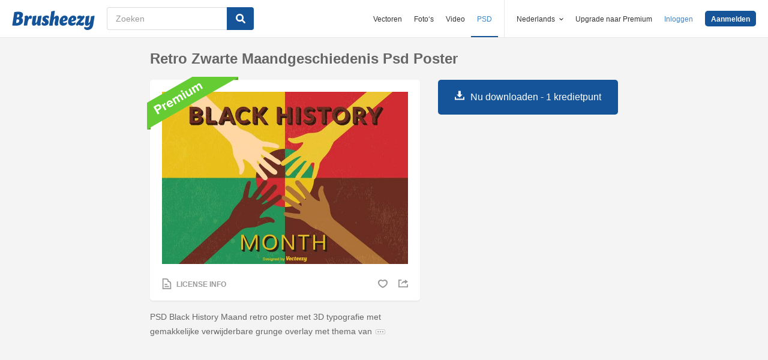

--- FILE ---
content_type: text/html; charset=utf-8
request_url: https://nl.brusheezy.com/psd/58897-retro-zwarte-maandgeschiedenis-psd-poster
body_size: 35498
content:
<!DOCTYPE html>
<!--[if lt IE 7]>      <html lang="nl" xmlns:fb="http://developers.facebook.com/schema/" xmlns:og="http://opengraphprotocol.org/schema/" class="no-js lt-ie9 lt-ie8 lt-ie7"> <![endif]-->
<!--[if IE 7]>         <html lang="nl" xmlns:fb="http://developers.facebook.com/schema/" xmlns:og="http://opengraphprotocol.org/schema/" class="no-js lt-ie9 lt-ie8"> <![endif]-->
<!--[if IE 8]>         <html lang="nl" xmlns:fb="http://developers.facebook.com/schema/" xmlns:og="http://opengraphprotocol.org/schema/" class="no-js lt-ie9"> <![endif]-->
<!--[if IE 9]>         <html lang="nl" xmlns:fb="http://developers.facebook.com/schema/" xmlns:og="http://opengraphprotocol.org/schema/" class="no-js ie9"> <![endif]-->
<!--[if gt IE 9]><!--> <html lang="nl" xmlns:fb="http://developers.facebook.com/schema/" xmlns:og="http://opengraphprotocol.org/schema/" class="no-js"> <!--<![endif]-->
  <head>
	  <script type="text/javascript">window.country_code = "US";window.remote_ip_address = '52.15.243.180'</script>
        <link rel="alternate" href="https://www.brusheezy.com/psds/58897-retro-black-month-history-psd-poster" hreflang="en" />
    <link rel="alternate" href="https://es.brusheezy.com/psds/58897-cartel-negro-retro-del-psd-de-la-historia-del-mes" hreflang="es" />
    <link rel="alternate" href="https://pt.brusheezy.com/psds/58897-cartaz-retro-do-psd-do-historico-do-mes-do-preto" hreflang="pt-BR" />
    <link rel="alternate" href="https://de.brusheezy.com/psds/58897-retro-schwarzer-monat-geschichte-psd-plakat" hreflang="de" />
    <link rel="alternate" href="https://fr.brusheezy.com/psd/58897-affiche-psd-retros-du-mois-noir" hreflang="fr" />
    <link rel="alternate" href="https://nl.brusheezy.com/psd/58897-retro-zwarte-maandgeschiedenis-psd-poster" hreflang="nl" />
    <link rel="alternate" href="https://sv.brusheezy.com/psd/58897-retro-svart-manadshistoria-psd-poster" hreflang="sv" />
    <link rel="alternate" href="https://www.brusheezy.com/psds/58897-retro-black-month-history-psd-poster" hreflang="x-default" />

    
    <link rel="dns-prefetch" href="//static.brusheezy.com">
    <meta charset="utf-8">
    <meta http-equiv="X-UA-Compatible" content="IE=edge,chrome=1">
<script>window.NREUM||(NREUM={});NREUM.info={"beacon":"bam.nr-data.net","errorBeacon":"bam.nr-data.net","licenseKey":"NRJS-e38a0a5d9f3d7a161d2","applicationID":"682498450","transactionName":"J1kMFkBaWF9cREoQVxdZFxBRUEccSl4KFQ==","queueTime":0,"applicationTime":132,"agent":""}</script>
<script>(window.NREUM||(NREUM={})).init={ajax:{deny_list:["bam.nr-data.net"]},feature_flags:["soft_nav"]};(window.NREUM||(NREUM={})).loader_config={licenseKey:"NRJS-e38a0a5d9f3d7a161d2",applicationID:"682498450",browserID:"682498528"};;/*! For license information please see nr-loader-rum-1.306.0.min.js.LICENSE.txt */
(()=>{var e,t,r={122:(e,t,r)=>{"use strict";r.d(t,{a:()=>i});var n=r(944);function i(e,t){try{if(!e||"object"!=typeof e)return(0,n.R)(3);if(!t||"object"!=typeof t)return(0,n.R)(4);const r=Object.create(Object.getPrototypeOf(t),Object.getOwnPropertyDescriptors(t)),a=0===Object.keys(r).length?e:r;for(let o in a)if(void 0!==e[o])try{if(null===e[o]){r[o]=null;continue}Array.isArray(e[o])&&Array.isArray(t[o])?r[o]=Array.from(new Set([...e[o],...t[o]])):"object"==typeof e[o]&&"object"==typeof t[o]?r[o]=i(e[o],t[o]):r[o]=e[o]}catch(e){r[o]||(0,n.R)(1,e)}return r}catch(e){(0,n.R)(2,e)}}},154:(e,t,r)=>{"use strict";r.d(t,{OF:()=>c,RI:()=>i,WN:()=>u,bv:()=>a,eN:()=>l,gm:()=>o,mw:()=>s,sb:()=>d});var n=r(863);const i="undefined"!=typeof window&&!!window.document,a="undefined"!=typeof WorkerGlobalScope&&("undefined"!=typeof self&&self instanceof WorkerGlobalScope&&self.navigator instanceof WorkerNavigator||"undefined"!=typeof globalThis&&globalThis instanceof WorkerGlobalScope&&globalThis.navigator instanceof WorkerNavigator),o=i?window:"undefined"!=typeof WorkerGlobalScope&&("undefined"!=typeof self&&self instanceof WorkerGlobalScope&&self||"undefined"!=typeof globalThis&&globalThis instanceof WorkerGlobalScope&&globalThis),s=Boolean("hidden"===o?.document?.visibilityState),c=/iPad|iPhone|iPod/.test(o.navigator?.userAgent),d=c&&"undefined"==typeof SharedWorker,u=((()=>{const e=o.navigator?.userAgent?.match(/Firefox[/\s](\d+\.\d+)/);Array.isArray(e)&&e.length>=2&&e[1]})(),Date.now()-(0,n.t)()),l=()=>"undefined"!=typeof PerformanceNavigationTiming&&o?.performance?.getEntriesByType("navigation")?.[0]?.responseStart},163:(e,t,r)=>{"use strict";r.d(t,{j:()=>E});var n=r(384),i=r(741);var a=r(555);r(860).K7.genericEvents;const o="experimental.resources",s="register",c=e=>{if(!e||"string"!=typeof e)return!1;try{document.createDocumentFragment().querySelector(e)}catch{return!1}return!0};var d=r(614),u=r(944),l=r(122);const f="[data-nr-mask]",g=e=>(0,l.a)(e,(()=>{const e={feature_flags:[],experimental:{allow_registered_children:!1,resources:!1},mask_selector:"*",block_selector:"[data-nr-block]",mask_input_options:{color:!1,date:!1,"datetime-local":!1,email:!1,month:!1,number:!1,range:!1,search:!1,tel:!1,text:!1,time:!1,url:!1,week:!1,textarea:!1,select:!1,password:!0}};return{ajax:{deny_list:void 0,block_internal:!0,enabled:!0,autoStart:!0},api:{get allow_registered_children(){return e.feature_flags.includes(s)||e.experimental.allow_registered_children},set allow_registered_children(t){e.experimental.allow_registered_children=t},duplicate_registered_data:!1},browser_consent_mode:{enabled:!1},distributed_tracing:{enabled:void 0,exclude_newrelic_header:void 0,cors_use_newrelic_header:void 0,cors_use_tracecontext_headers:void 0,allowed_origins:void 0},get feature_flags(){return e.feature_flags},set feature_flags(t){e.feature_flags=t},generic_events:{enabled:!0,autoStart:!0},harvest:{interval:30},jserrors:{enabled:!0,autoStart:!0},logging:{enabled:!0,autoStart:!0},metrics:{enabled:!0,autoStart:!0},obfuscate:void 0,page_action:{enabled:!0},page_view_event:{enabled:!0,autoStart:!0},page_view_timing:{enabled:!0,autoStart:!0},performance:{capture_marks:!1,capture_measures:!1,capture_detail:!0,resources:{get enabled(){return e.feature_flags.includes(o)||e.experimental.resources},set enabled(t){e.experimental.resources=t},asset_types:[],first_party_domains:[],ignore_newrelic:!0}},privacy:{cookies_enabled:!0},proxy:{assets:void 0,beacon:void 0},session:{expiresMs:d.wk,inactiveMs:d.BB},session_replay:{autoStart:!0,enabled:!1,preload:!1,sampling_rate:10,error_sampling_rate:100,collect_fonts:!1,inline_images:!1,fix_stylesheets:!0,mask_all_inputs:!0,get mask_text_selector(){return e.mask_selector},set mask_text_selector(t){c(t)?e.mask_selector="".concat(t,",").concat(f):""===t||null===t?e.mask_selector=f:(0,u.R)(5,t)},get block_class(){return"nr-block"},get ignore_class(){return"nr-ignore"},get mask_text_class(){return"nr-mask"},get block_selector(){return e.block_selector},set block_selector(t){c(t)?e.block_selector+=",".concat(t):""!==t&&(0,u.R)(6,t)},get mask_input_options(){return e.mask_input_options},set mask_input_options(t){t&&"object"==typeof t?e.mask_input_options={...t,password:!0}:(0,u.R)(7,t)}},session_trace:{enabled:!0,autoStart:!0},soft_navigations:{enabled:!0,autoStart:!0},spa:{enabled:!0,autoStart:!0},ssl:void 0,user_actions:{enabled:!0,elementAttributes:["id","className","tagName","type"]}}})());var p=r(154),m=r(324);let h=0;const v={buildEnv:m.F3,distMethod:m.Xs,version:m.xv,originTime:p.WN},b={consented:!1},y={appMetadata:{},get consented(){return this.session?.state?.consent||b.consented},set consented(e){b.consented=e},customTransaction:void 0,denyList:void 0,disabled:!1,harvester:void 0,isolatedBacklog:!1,isRecording:!1,loaderType:void 0,maxBytes:3e4,obfuscator:void 0,onerror:void 0,ptid:void 0,releaseIds:{},session:void 0,timeKeeper:void 0,registeredEntities:[],jsAttributesMetadata:{bytes:0},get harvestCount(){return++h}},_=e=>{const t=(0,l.a)(e,y),r=Object.keys(v).reduce((e,t)=>(e[t]={value:v[t],writable:!1,configurable:!0,enumerable:!0},e),{});return Object.defineProperties(t,r)};var w=r(701);const x=e=>{const t=e.startsWith("http");e+="/",r.p=t?e:"https://"+e};var S=r(836),k=r(241);const R={accountID:void 0,trustKey:void 0,agentID:void 0,licenseKey:void 0,applicationID:void 0,xpid:void 0},A=e=>(0,l.a)(e,R),T=new Set;function E(e,t={},r,o){let{init:s,info:c,loader_config:d,runtime:u={},exposed:l=!0}=t;if(!c){const e=(0,n.pV)();s=e.init,c=e.info,d=e.loader_config}e.init=g(s||{}),e.loader_config=A(d||{}),c.jsAttributes??={},p.bv&&(c.jsAttributes.isWorker=!0),e.info=(0,a.D)(c);const f=e.init,m=[c.beacon,c.errorBeacon];T.has(e.agentIdentifier)||(f.proxy.assets&&(x(f.proxy.assets),m.push(f.proxy.assets)),f.proxy.beacon&&m.push(f.proxy.beacon),e.beacons=[...m],function(e){const t=(0,n.pV)();Object.getOwnPropertyNames(i.W.prototype).forEach(r=>{const n=i.W.prototype[r];if("function"!=typeof n||"constructor"===n)return;let a=t[r];e[r]&&!1!==e.exposed&&"micro-agent"!==e.runtime?.loaderType&&(t[r]=(...t)=>{const n=e[r](...t);return a?a(...t):n})})}(e),(0,n.US)("activatedFeatures",w.B),e.runSoftNavOverSpa&&=!0===f.soft_navigations.enabled&&f.feature_flags.includes("soft_nav")),u.denyList=[...f.ajax.deny_list||[],...f.ajax.block_internal?m:[]],u.ptid=e.agentIdentifier,u.loaderType=r,e.runtime=_(u),T.has(e.agentIdentifier)||(e.ee=S.ee.get(e.agentIdentifier),e.exposed=l,(0,k.W)({agentIdentifier:e.agentIdentifier,drained:!!w.B?.[e.agentIdentifier],type:"lifecycle",name:"initialize",feature:void 0,data:e.config})),T.add(e.agentIdentifier)}},234:(e,t,r)=>{"use strict";r.d(t,{W:()=>a});var n=r(836),i=r(687);class a{constructor(e,t){this.agentIdentifier=e,this.ee=n.ee.get(e),this.featureName=t,this.blocked=!1}deregisterDrain(){(0,i.x3)(this.agentIdentifier,this.featureName)}}},241:(e,t,r)=>{"use strict";r.d(t,{W:()=>a});var n=r(154);const i="newrelic";function a(e={}){try{n.gm.dispatchEvent(new CustomEvent(i,{detail:e}))}catch(e){}}},261:(e,t,r)=>{"use strict";r.d(t,{$9:()=>d,BL:()=>s,CH:()=>g,Dl:()=>_,Fw:()=>y,PA:()=>h,Pl:()=>n,Pv:()=>k,Tb:()=>l,U2:()=>a,V1:()=>S,Wb:()=>x,bt:()=>b,cD:()=>v,d3:()=>w,dT:()=>c,eY:()=>p,fF:()=>f,hG:()=>i,k6:()=>o,nb:()=>m,o5:()=>u});const n="api-",i="addPageAction",a="addToTrace",o="addRelease",s="finished",c="interaction",d="log",u="noticeError",l="pauseReplay",f="recordCustomEvent",g="recordReplay",p="register",m="setApplicationVersion",h="setCurrentRouteName",v="setCustomAttribute",b="setErrorHandler",y="setPageViewName",_="setUserId",w="start",x="wrapLogger",S="measure",k="consent"},289:(e,t,r)=>{"use strict";r.d(t,{GG:()=>o,Qr:()=>c,sB:()=>s});var n=r(878),i=r(389);function a(){return"undefined"==typeof document||"complete"===document.readyState}function o(e,t){if(a())return e();const r=(0,i.J)(e),o=setInterval(()=>{a()&&(clearInterval(o),r())},500);(0,n.sp)("load",r,t)}function s(e){if(a())return e();(0,n.DD)("DOMContentLoaded",e)}function c(e){if(a())return e();(0,n.sp)("popstate",e)}},324:(e,t,r)=>{"use strict";r.d(t,{F3:()=>i,Xs:()=>a,xv:()=>n});const n="1.306.0",i="PROD",a="CDN"},374:(e,t,r)=>{r.nc=(()=>{try{return document?.currentScript?.nonce}catch(e){}return""})()},384:(e,t,r)=>{"use strict";r.d(t,{NT:()=>o,US:()=>u,Zm:()=>s,bQ:()=>d,dV:()=>c,pV:()=>l});var n=r(154),i=r(863),a=r(910);const o={beacon:"bam.nr-data.net",errorBeacon:"bam.nr-data.net"};function s(){return n.gm.NREUM||(n.gm.NREUM={}),void 0===n.gm.newrelic&&(n.gm.newrelic=n.gm.NREUM),n.gm.NREUM}function c(){let e=s();return e.o||(e.o={ST:n.gm.setTimeout,SI:n.gm.setImmediate||n.gm.setInterval,CT:n.gm.clearTimeout,XHR:n.gm.XMLHttpRequest,REQ:n.gm.Request,EV:n.gm.Event,PR:n.gm.Promise,MO:n.gm.MutationObserver,FETCH:n.gm.fetch,WS:n.gm.WebSocket},(0,a.i)(...Object.values(e.o))),e}function d(e,t){let r=s();r.initializedAgents??={},t.initializedAt={ms:(0,i.t)(),date:new Date},r.initializedAgents[e]=t}function u(e,t){s()[e]=t}function l(){return function(){let e=s();const t=e.info||{};e.info={beacon:o.beacon,errorBeacon:o.errorBeacon,...t}}(),function(){let e=s();const t=e.init||{};e.init={...t}}(),c(),function(){let e=s();const t=e.loader_config||{};e.loader_config={...t}}(),s()}},389:(e,t,r)=>{"use strict";function n(e,t=500,r={}){const n=r?.leading||!1;let i;return(...r)=>{n&&void 0===i&&(e.apply(this,r),i=setTimeout(()=>{i=clearTimeout(i)},t)),n||(clearTimeout(i),i=setTimeout(()=>{e.apply(this,r)},t))}}function i(e){let t=!1;return(...r)=>{t||(t=!0,e.apply(this,r))}}r.d(t,{J:()=>i,s:()=>n})},555:(e,t,r)=>{"use strict";r.d(t,{D:()=>s,f:()=>o});var n=r(384),i=r(122);const a={beacon:n.NT.beacon,errorBeacon:n.NT.errorBeacon,licenseKey:void 0,applicationID:void 0,sa:void 0,queueTime:void 0,applicationTime:void 0,ttGuid:void 0,user:void 0,account:void 0,product:void 0,extra:void 0,jsAttributes:{},userAttributes:void 0,atts:void 0,transactionName:void 0,tNamePlain:void 0};function o(e){try{return!!e.licenseKey&&!!e.errorBeacon&&!!e.applicationID}catch(e){return!1}}const s=e=>(0,i.a)(e,a)},566:(e,t,r)=>{"use strict";r.d(t,{LA:()=>s,bz:()=>o});var n=r(154);const i="xxxxxxxx-xxxx-4xxx-yxxx-xxxxxxxxxxxx";function a(e,t){return e?15&e[t]:16*Math.random()|0}function o(){const e=n.gm?.crypto||n.gm?.msCrypto;let t,r=0;return e&&e.getRandomValues&&(t=e.getRandomValues(new Uint8Array(30))),i.split("").map(e=>"x"===e?a(t,r++).toString(16):"y"===e?(3&a()|8).toString(16):e).join("")}function s(e){const t=n.gm?.crypto||n.gm?.msCrypto;let r,i=0;t&&t.getRandomValues&&(r=t.getRandomValues(new Uint8Array(e)));const o=[];for(var s=0;s<e;s++)o.push(a(r,i++).toString(16));return o.join("")}},606:(e,t,r)=>{"use strict";r.d(t,{i:()=>a});var n=r(908);a.on=o;var i=a.handlers={};function a(e,t,r,a){o(a||n.d,i,e,t,r)}function o(e,t,r,i,a){a||(a="feature"),e||(e=n.d);var o=t[a]=t[a]||{};(o[r]=o[r]||[]).push([e,i])}},607:(e,t,r)=>{"use strict";r.d(t,{W:()=>n});const n=(0,r(566).bz)()},614:(e,t,r)=>{"use strict";r.d(t,{BB:()=>o,H3:()=>n,g:()=>d,iL:()=>c,tS:()=>s,uh:()=>i,wk:()=>a});const n="NRBA",i="SESSION",a=144e5,o=18e5,s={STARTED:"session-started",PAUSE:"session-pause",RESET:"session-reset",RESUME:"session-resume",UPDATE:"session-update"},c={SAME_TAB:"same-tab",CROSS_TAB:"cross-tab"},d={OFF:0,FULL:1,ERROR:2}},630:(e,t,r)=>{"use strict";r.d(t,{T:()=>n});const n=r(860).K7.pageViewEvent},646:(e,t,r)=>{"use strict";r.d(t,{y:()=>n});class n{constructor(e){this.contextId=e}}},687:(e,t,r)=>{"use strict";r.d(t,{Ak:()=>d,Ze:()=>f,x3:()=>u});var n=r(241),i=r(836),a=r(606),o=r(860),s=r(646);const c={};function d(e,t){const r={staged:!1,priority:o.P3[t]||0};l(e),c[e].get(t)||c[e].set(t,r)}function u(e,t){e&&c[e]&&(c[e].get(t)&&c[e].delete(t),p(e,t,!1),c[e].size&&g(e))}function l(e){if(!e)throw new Error("agentIdentifier required");c[e]||(c[e]=new Map)}function f(e="",t="feature",r=!1){if(l(e),!e||!c[e].get(t)||r)return p(e,t);c[e].get(t).staged=!0,g(e)}function g(e){const t=Array.from(c[e]);t.every(([e,t])=>t.staged)&&(t.sort((e,t)=>e[1].priority-t[1].priority),t.forEach(([t])=>{c[e].delete(t),p(e,t)}))}function p(e,t,r=!0){const o=e?i.ee.get(e):i.ee,c=a.i.handlers;if(!o.aborted&&o.backlog&&c){if((0,n.W)({agentIdentifier:e,type:"lifecycle",name:"drain",feature:t}),r){const e=o.backlog[t],r=c[t];if(r){for(let t=0;e&&t<e.length;++t)m(e[t],r);Object.entries(r).forEach(([e,t])=>{Object.values(t||{}).forEach(t=>{t[0]?.on&&t[0]?.context()instanceof s.y&&t[0].on(e,t[1])})})}}o.isolatedBacklog||delete c[t],o.backlog[t]=null,o.emit("drain-"+t,[])}}function m(e,t){var r=e[1];Object.values(t[r]||{}).forEach(t=>{var r=e[0];if(t[0]===r){var n=t[1],i=e[3],a=e[2];n.apply(i,a)}})}},699:(e,t,r)=>{"use strict";r.d(t,{It:()=>a,KC:()=>s,No:()=>i,qh:()=>o});var n=r(860);const i=16e3,a=1e6,o="SESSION_ERROR",s={[n.K7.logging]:!0,[n.K7.genericEvents]:!1,[n.K7.jserrors]:!1,[n.K7.ajax]:!1}},701:(e,t,r)=>{"use strict";r.d(t,{B:()=>a,t:()=>o});var n=r(241);const i=new Set,a={};function o(e,t){const r=t.agentIdentifier;a[r]??={},e&&"object"==typeof e&&(i.has(r)||(t.ee.emit("rumresp",[e]),a[r]=e,i.add(r),(0,n.W)({agentIdentifier:r,loaded:!0,drained:!0,type:"lifecycle",name:"load",feature:void 0,data:e})))}},741:(e,t,r)=>{"use strict";r.d(t,{W:()=>a});var n=r(944),i=r(261);class a{#e(e,...t){if(this[e]!==a.prototype[e])return this[e](...t);(0,n.R)(35,e)}addPageAction(e,t){return this.#e(i.hG,e,t)}register(e){return this.#e(i.eY,e)}recordCustomEvent(e,t){return this.#e(i.fF,e,t)}setPageViewName(e,t){return this.#e(i.Fw,e,t)}setCustomAttribute(e,t,r){return this.#e(i.cD,e,t,r)}noticeError(e,t){return this.#e(i.o5,e,t)}setUserId(e){return this.#e(i.Dl,e)}setApplicationVersion(e){return this.#e(i.nb,e)}setErrorHandler(e){return this.#e(i.bt,e)}addRelease(e,t){return this.#e(i.k6,e,t)}log(e,t){return this.#e(i.$9,e,t)}start(){return this.#e(i.d3)}finished(e){return this.#e(i.BL,e)}recordReplay(){return this.#e(i.CH)}pauseReplay(){return this.#e(i.Tb)}addToTrace(e){return this.#e(i.U2,e)}setCurrentRouteName(e){return this.#e(i.PA,e)}interaction(e){return this.#e(i.dT,e)}wrapLogger(e,t,r){return this.#e(i.Wb,e,t,r)}measure(e,t){return this.#e(i.V1,e,t)}consent(e){return this.#e(i.Pv,e)}}},782:(e,t,r)=>{"use strict";r.d(t,{T:()=>n});const n=r(860).K7.pageViewTiming},836:(e,t,r)=>{"use strict";r.d(t,{P:()=>s,ee:()=>c});var n=r(384),i=r(990),a=r(646),o=r(607);const s="nr@context:".concat(o.W),c=function e(t,r){var n={},o={},u={},l=!1;try{l=16===r.length&&d.initializedAgents?.[r]?.runtime.isolatedBacklog}catch(e){}var f={on:p,addEventListener:p,removeEventListener:function(e,t){var r=n[e];if(!r)return;for(var i=0;i<r.length;i++)r[i]===t&&r.splice(i,1)},emit:function(e,r,n,i,a){!1!==a&&(a=!0);if(c.aborted&&!i)return;t&&a&&t.emit(e,r,n);var s=g(n);m(e).forEach(e=>{e.apply(s,r)});var d=v()[o[e]];d&&d.push([f,e,r,s]);return s},get:h,listeners:m,context:g,buffer:function(e,t){const r=v();if(t=t||"feature",f.aborted)return;Object.entries(e||{}).forEach(([e,n])=>{o[n]=t,t in r||(r[t]=[])})},abort:function(){f._aborted=!0,Object.keys(f.backlog).forEach(e=>{delete f.backlog[e]})},isBuffering:function(e){return!!v()[o[e]]},debugId:r,backlog:l?{}:t&&"object"==typeof t.backlog?t.backlog:{},isolatedBacklog:l};return Object.defineProperty(f,"aborted",{get:()=>{let e=f._aborted||!1;return e||(t&&(e=t.aborted),e)}}),f;function g(e){return e&&e instanceof a.y?e:e?(0,i.I)(e,s,()=>new a.y(s)):new a.y(s)}function p(e,t){n[e]=m(e).concat(t)}function m(e){return n[e]||[]}function h(t){return u[t]=u[t]||e(f,t)}function v(){return f.backlog}}(void 0,"globalEE"),d=(0,n.Zm)();d.ee||(d.ee=c)},843:(e,t,r)=>{"use strict";r.d(t,{G:()=>a,u:()=>i});var n=r(878);function i(e,t=!1,r,i){(0,n.DD)("visibilitychange",function(){if(t)return void("hidden"===document.visibilityState&&e());e(document.visibilityState)},r,i)}function a(e,t,r){(0,n.sp)("pagehide",e,t,r)}},860:(e,t,r)=>{"use strict";r.d(t,{$J:()=>u,K7:()=>c,P3:()=>d,XX:()=>i,Yy:()=>s,df:()=>a,qY:()=>n,v4:()=>o});const n="events",i="jserrors",a="browser/blobs",o="rum",s="browser/logs",c={ajax:"ajax",genericEvents:"generic_events",jserrors:i,logging:"logging",metrics:"metrics",pageAction:"page_action",pageViewEvent:"page_view_event",pageViewTiming:"page_view_timing",sessionReplay:"session_replay",sessionTrace:"session_trace",softNav:"soft_navigations",spa:"spa"},d={[c.pageViewEvent]:1,[c.pageViewTiming]:2,[c.metrics]:3,[c.jserrors]:4,[c.spa]:5,[c.ajax]:6,[c.sessionTrace]:7,[c.softNav]:8,[c.sessionReplay]:9,[c.logging]:10,[c.genericEvents]:11},u={[c.pageViewEvent]:o,[c.pageViewTiming]:n,[c.ajax]:n,[c.spa]:n,[c.softNav]:n,[c.metrics]:i,[c.jserrors]:i,[c.sessionTrace]:a,[c.sessionReplay]:a,[c.logging]:s,[c.genericEvents]:"ins"}},863:(e,t,r)=>{"use strict";function n(){return Math.floor(performance.now())}r.d(t,{t:()=>n})},878:(e,t,r)=>{"use strict";function n(e,t){return{capture:e,passive:!1,signal:t}}function i(e,t,r=!1,i){window.addEventListener(e,t,n(r,i))}function a(e,t,r=!1,i){document.addEventListener(e,t,n(r,i))}r.d(t,{DD:()=>a,jT:()=>n,sp:()=>i})},908:(e,t,r)=>{"use strict";r.d(t,{d:()=>n,p:()=>i});var n=r(836).ee.get("handle");function i(e,t,r,i,a){a?(a.buffer([e],i),a.emit(e,t,r)):(n.buffer([e],i),n.emit(e,t,r))}},910:(e,t,r)=>{"use strict";r.d(t,{i:()=>a});var n=r(944);const i=new Map;function a(...e){return e.every(e=>{if(i.has(e))return i.get(e);const t="function"==typeof e?e.toString():"",r=t.includes("[native code]"),a=t.includes("nrWrapper");return r||a||(0,n.R)(64,e?.name||t),i.set(e,r),r})}},944:(e,t,r)=>{"use strict";r.d(t,{R:()=>i});var n=r(241);function i(e,t){"function"==typeof console.debug&&(console.debug("New Relic Warning: https://github.com/newrelic/newrelic-browser-agent/blob/main/docs/warning-codes.md#".concat(e),t),(0,n.W)({agentIdentifier:null,drained:null,type:"data",name:"warn",feature:"warn",data:{code:e,secondary:t}}))}},969:(e,t,r)=>{"use strict";r.d(t,{TZ:()=>n,XG:()=>s,rs:()=>i,xV:()=>o,z_:()=>a});const n=r(860).K7.metrics,i="sm",a="cm",o="storeSupportabilityMetrics",s="storeEventMetrics"},990:(e,t,r)=>{"use strict";r.d(t,{I:()=>i});var n=Object.prototype.hasOwnProperty;function i(e,t,r){if(n.call(e,t))return e[t];var i=r();if(Object.defineProperty&&Object.keys)try{return Object.defineProperty(e,t,{value:i,writable:!0,enumerable:!1}),i}catch(e){}return e[t]=i,i}}},n={};function i(e){var t=n[e];if(void 0!==t)return t.exports;var a=n[e]={exports:{}};return r[e](a,a.exports,i),a.exports}i.m=r,i.d=(e,t)=>{for(var r in t)i.o(t,r)&&!i.o(e,r)&&Object.defineProperty(e,r,{enumerable:!0,get:t[r]})},i.f={},i.e=e=>Promise.all(Object.keys(i.f).reduce((t,r)=>(i.f[r](e,t),t),[])),i.u=e=>"nr-rum-1.306.0.min.js",i.o=(e,t)=>Object.prototype.hasOwnProperty.call(e,t),e={},t="NRBA-1.306.0.PROD:",i.l=(r,n,a,o)=>{if(e[r])e[r].push(n);else{var s,c;if(void 0!==a)for(var d=document.getElementsByTagName("script"),u=0;u<d.length;u++){var l=d[u];if(l.getAttribute("src")==r||l.getAttribute("data-webpack")==t+a){s=l;break}}if(!s){c=!0;var f={296:"sha512-XHJAyYwsxAD4jnOFenBf2aq49/pv28jKOJKs7YGQhagYYI2Zk8nHflZPdd7WiilkmEkgIZQEFX4f1AJMoyzKwA=="};(s=document.createElement("script")).charset="utf-8",i.nc&&s.setAttribute("nonce",i.nc),s.setAttribute("data-webpack",t+a),s.src=r,0!==s.src.indexOf(window.location.origin+"/")&&(s.crossOrigin="anonymous"),f[o]&&(s.integrity=f[o])}e[r]=[n];var g=(t,n)=>{s.onerror=s.onload=null,clearTimeout(p);var i=e[r];if(delete e[r],s.parentNode&&s.parentNode.removeChild(s),i&&i.forEach(e=>e(n)),t)return t(n)},p=setTimeout(g.bind(null,void 0,{type:"timeout",target:s}),12e4);s.onerror=g.bind(null,s.onerror),s.onload=g.bind(null,s.onload),c&&document.head.appendChild(s)}},i.r=e=>{"undefined"!=typeof Symbol&&Symbol.toStringTag&&Object.defineProperty(e,Symbol.toStringTag,{value:"Module"}),Object.defineProperty(e,"__esModule",{value:!0})},i.p="https://js-agent.newrelic.com/",(()=>{var e={374:0,840:0};i.f.j=(t,r)=>{var n=i.o(e,t)?e[t]:void 0;if(0!==n)if(n)r.push(n[2]);else{var a=new Promise((r,i)=>n=e[t]=[r,i]);r.push(n[2]=a);var o=i.p+i.u(t),s=new Error;i.l(o,r=>{if(i.o(e,t)&&(0!==(n=e[t])&&(e[t]=void 0),n)){var a=r&&("load"===r.type?"missing":r.type),o=r&&r.target&&r.target.src;s.message="Loading chunk "+t+" failed: ("+a+": "+o+")",s.name="ChunkLoadError",s.type=a,s.request=o,n[1](s)}},"chunk-"+t,t)}};var t=(t,r)=>{var n,a,[o,s,c]=r,d=0;if(o.some(t=>0!==e[t])){for(n in s)i.o(s,n)&&(i.m[n]=s[n]);if(c)c(i)}for(t&&t(r);d<o.length;d++)a=o[d],i.o(e,a)&&e[a]&&e[a][0](),e[a]=0},r=self["webpackChunk:NRBA-1.306.0.PROD"]=self["webpackChunk:NRBA-1.306.0.PROD"]||[];r.forEach(t.bind(null,0)),r.push=t.bind(null,r.push.bind(r))})(),(()=>{"use strict";i(374);var e=i(566),t=i(741);class r extends t.W{agentIdentifier=(0,e.LA)(16)}var n=i(860);const a=Object.values(n.K7);var o=i(163);var s=i(908),c=i(863),d=i(261),u=i(241),l=i(944),f=i(701),g=i(969);function p(e,t,i,a){const o=a||i;!o||o[e]&&o[e]!==r.prototype[e]||(o[e]=function(){(0,s.p)(g.xV,["API/"+e+"/called"],void 0,n.K7.metrics,i.ee),(0,u.W)({agentIdentifier:i.agentIdentifier,drained:!!f.B?.[i.agentIdentifier],type:"data",name:"api",feature:d.Pl+e,data:{}});try{return t.apply(this,arguments)}catch(e){(0,l.R)(23,e)}})}function m(e,t,r,n,i){const a=e.info;null===r?delete a.jsAttributes[t]:a.jsAttributes[t]=r,(i||null===r)&&(0,s.p)(d.Pl+n,[(0,c.t)(),t,r],void 0,"session",e.ee)}var h=i(687),v=i(234),b=i(289),y=i(154),_=i(384);const w=e=>y.RI&&!0===e?.privacy.cookies_enabled;function x(e){return!!(0,_.dV)().o.MO&&w(e)&&!0===e?.session_trace.enabled}var S=i(389),k=i(699);class R extends v.W{constructor(e,t){super(e.agentIdentifier,t),this.agentRef=e,this.abortHandler=void 0,this.featAggregate=void 0,this.loadedSuccessfully=void 0,this.onAggregateImported=new Promise(e=>{this.loadedSuccessfully=e}),this.deferred=Promise.resolve(),!1===e.init[this.featureName].autoStart?this.deferred=new Promise((t,r)=>{this.ee.on("manual-start-all",(0,S.J)(()=>{(0,h.Ak)(e.agentIdentifier,this.featureName),t()}))}):(0,h.Ak)(e.agentIdentifier,t)}importAggregator(e,t,r={}){if(this.featAggregate)return;const n=async()=>{let n;await this.deferred;try{if(w(e.init)){const{setupAgentSession:t}=await i.e(296).then(i.bind(i,305));n=t(e)}}catch(e){(0,l.R)(20,e),this.ee.emit("internal-error",[e]),(0,s.p)(k.qh,[e],void 0,this.featureName,this.ee)}try{if(!this.#t(this.featureName,n,e.init))return(0,h.Ze)(this.agentIdentifier,this.featureName),void this.loadedSuccessfully(!1);const{Aggregate:i}=await t();this.featAggregate=new i(e,r),e.runtime.harvester.initializedAggregates.push(this.featAggregate),this.loadedSuccessfully(!0)}catch(e){(0,l.R)(34,e),this.abortHandler?.(),(0,h.Ze)(this.agentIdentifier,this.featureName,!0),this.loadedSuccessfully(!1),this.ee&&this.ee.abort()}};y.RI?(0,b.GG)(()=>n(),!0):n()}#t(e,t,r){if(this.blocked)return!1;switch(e){case n.K7.sessionReplay:return x(r)&&!!t;case n.K7.sessionTrace:return!!t;default:return!0}}}var A=i(630),T=i(614);class E extends R{static featureName=A.T;constructor(e){var t;super(e,A.T),this.setupInspectionEvents(e.agentIdentifier),t=e,p(d.Fw,function(e,r){"string"==typeof e&&("/"!==e.charAt(0)&&(e="/"+e),t.runtime.customTransaction=(r||"http://custom.transaction")+e,(0,s.p)(d.Pl+d.Fw,[(0,c.t)()],void 0,void 0,t.ee))},t),this.importAggregator(e,()=>i.e(296).then(i.bind(i,943)))}setupInspectionEvents(e){const t=(t,r)=>{t&&(0,u.W)({agentIdentifier:e,timeStamp:t.timeStamp,loaded:"complete"===t.target.readyState,type:"window",name:r,data:t.target.location+""})};(0,b.sB)(e=>{t(e,"DOMContentLoaded")}),(0,b.GG)(e=>{t(e,"load")}),(0,b.Qr)(e=>{t(e,"navigate")}),this.ee.on(T.tS.UPDATE,(t,r)=>{(0,u.W)({agentIdentifier:e,type:"lifecycle",name:"session",data:r})})}}var N=i(843),I=i(782);class j extends R{static featureName=I.T;constructor(e){super(e,I.T),y.RI&&((0,N.u)(()=>(0,s.p)("docHidden",[(0,c.t)()],void 0,I.T,this.ee),!0),(0,N.G)(()=>(0,s.p)("winPagehide",[(0,c.t)()],void 0,I.T,this.ee)),this.importAggregator(e,()=>i.e(296).then(i.bind(i,117))))}}class P extends R{static featureName=g.TZ;constructor(e){super(e,g.TZ),y.RI&&document.addEventListener("securitypolicyviolation",e=>{(0,s.p)(g.xV,["Generic/CSPViolation/Detected"],void 0,this.featureName,this.ee)}),this.importAggregator(e,()=>i.e(296).then(i.bind(i,623)))}}new class extends r{constructor(e){var t;(super(),y.gm)?(this.features={},(0,_.bQ)(this.agentIdentifier,this),this.desiredFeatures=new Set(e.features||[]),this.desiredFeatures.add(E),this.runSoftNavOverSpa=[...this.desiredFeatures].some(e=>e.featureName===n.K7.softNav),(0,o.j)(this,e,e.loaderType||"agent"),t=this,p(d.cD,function(e,r,n=!1){if("string"==typeof e){if(["string","number","boolean"].includes(typeof r)||null===r)return m(t,e,r,d.cD,n);(0,l.R)(40,typeof r)}else(0,l.R)(39,typeof e)},t),function(e){p(d.Dl,function(t){if("string"==typeof t||null===t)return m(e,"enduser.id",t,d.Dl,!0);(0,l.R)(41,typeof t)},e)}(this),function(e){p(d.nb,function(t){if("string"==typeof t||null===t)return m(e,"application.version",t,d.nb,!1);(0,l.R)(42,typeof t)},e)}(this),function(e){p(d.d3,function(){e.ee.emit("manual-start-all")},e)}(this),function(e){p(d.Pv,function(t=!0){if("boolean"==typeof t){if((0,s.p)(d.Pl+d.Pv,[t],void 0,"session",e.ee),e.runtime.consented=t,t){const t=e.features.page_view_event;t.onAggregateImported.then(e=>{const r=t.featAggregate;e&&!r.sentRum&&r.sendRum()})}}else(0,l.R)(65,typeof t)},e)}(this),this.run()):(0,l.R)(21)}get config(){return{info:this.info,init:this.init,loader_config:this.loader_config,runtime:this.runtime}}get api(){return this}run(){try{const e=function(e){const t={};return a.forEach(r=>{t[r]=!!e[r]?.enabled}),t}(this.init),t=[...this.desiredFeatures];t.sort((e,t)=>n.P3[e.featureName]-n.P3[t.featureName]),t.forEach(t=>{if(!e[t.featureName]&&t.featureName!==n.K7.pageViewEvent)return;if(this.runSoftNavOverSpa&&t.featureName===n.K7.spa)return;if(!this.runSoftNavOverSpa&&t.featureName===n.K7.softNav)return;const r=function(e){switch(e){case n.K7.ajax:return[n.K7.jserrors];case n.K7.sessionTrace:return[n.K7.ajax,n.K7.pageViewEvent];case n.K7.sessionReplay:return[n.K7.sessionTrace];case n.K7.pageViewTiming:return[n.K7.pageViewEvent];default:return[]}}(t.featureName).filter(e=>!(e in this.features));r.length>0&&(0,l.R)(36,{targetFeature:t.featureName,missingDependencies:r}),this.features[t.featureName]=new t(this)})}catch(e){(0,l.R)(22,e);for(const e in this.features)this.features[e].abortHandler?.();const t=(0,_.Zm)();delete t.initializedAgents[this.agentIdentifier]?.features,delete this.sharedAggregator;return t.ee.get(this.agentIdentifier).abort(),!1}}}({features:[E,j,P],loaderType:"lite"})})()})();</script>
    <meta name="viewport" content="width=device-width, initial-scale=1.0, minimum-scale=1.0" />
    <title>Retro zwarte maandgeschiedenis psd poster - Gratis Photoshop-penselen bij Brusheezy!</title>
<meta content="Photoshop-penselen - Brusheezy heeft een gigantische collectie van Photoshop-penselen, -patronen, -textures, -actions, -vormen, -stijlen, -kleurovergangen én PSD&#x27;s om te downloaden, of om te delen!" name="description" />
<meta content="brusheezy" name="twitter:site" />
<meta content="brusheezy" name="twitter:creator" />
<meta content="summary_large_image" name="twitter:card" />
<meta content="https://static.brusheezy.com/system/resources/previews/000/058/897/original/retro-black-month-history-psd-poster-photoshop-psds.jpg" name="twitter:image" />
<meta content="Brusheezy" property="og:site_name" />
<meta content="Retro zwarte maandgeschiedenis psd poster" property="og:title" />
<meta content="https://nl.brusheezy.com/psd/58897-retro-zwarte-maandgeschiedenis-psd-poster" property="og:url" />
<meta content="nl_NL" property="og:locale" />
<meta content="en_US" property="og:locale:alternate" />
<meta content="de_DE" property="og:locale:alternate" />
<meta content="es_ES" property="og:locale:alternate" />
<meta content="fr_FR" property="og:locale:alternate" />
<meta content="pt_BR" property="og:locale:alternate" />
<meta content="sv_SE" property="og:locale:alternate" />
<meta content="https://static.brusheezy.com/system/resources/previews/000/058/897/original/retro-black-month-history-psd-poster-photoshop-psds.jpg" property="og:image" />
    <link href="/favicon.ico" rel="shortcut icon"></link><link href="/favicon.png" rel="icon" sizes="48x48" type="image/png"></link><link href="/apple-touch-icon-precomposed.png" rel="apple-touch-icon-precomposed"></link>
    <link href="https://maxcdn.bootstrapcdn.com/font-awesome/4.6.3/css/font-awesome.min.css" media="screen" rel="stylesheet" type="text/css" />
    <script src="https://static.brusheezy.com/assets/modernizr.custom.83825-93372fb200ead74f1d44254d993c5440.js" type="text/javascript"></script>
    <link href="https://static.brusheezy.com/assets/application-e6fc89b3e1f8c6290743690971644994.css" media="screen" rel="stylesheet" type="text/css" />
    <link href="https://static.brusheezy.com/assets/print-ac38768f09270df2214d2c500c647adc.css" media="print" rel="stylesheet" type="text/css" />
    <link href="https://feeds.feedburner.com/eezyinc/brusheezy-images" rel="alternate" title="RSS" type="application/rss+xml" />

        <link rel="canonical" href="https://nl.brusheezy.com/psd/58897-retro-zwarte-maandgeschiedenis-psd-poster">


    <meta content="authenticity_token" name="csrf-param" />
<meta content="eRMUpR0LbGDH7fQcRoSIPQaknbAu2yZ28iFH3wkFboc=" name="csrf-token" />
    <!-- Begin TextBlock "HTML - Head" -->
<meta name="google-site-verification" content="pfGHD8M12iD8MZoiUsSycicUuSitnj2scI2cB_MvoYw" />
<meta name="google-site-verification" content="b4_frnI9j9l6Hs7d1QntimjvrZOtJ8x8ykl7RfeJS2Y" />
<meta name="tinfoil-site-verification" content="6d4a376b35cc11699dd86a787c7b5ae10b5c70f0" />
<meta name="msvalidate.01" content="9E7A3F56C01FB9B69FCDD1FBD287CAE4" />
<meta name="p:domain_verify" content="e95f03b955f8191de30e476f8527821e"/>
<meta property="fb:page_id" content="111431139680" />
<meta name="google" content="nositelinkssearchbox" />
<meta name="referrer" content="unsafe-url" />
<!--<script type="text/javascript" src="http://api.xeezy.com/api.min.js"></script>-->
<!--<script async src="//cdn-s2s.buysellads.net/pub/brusheezy.js" data-cfasync="false"></script>-->
<link href="https://plus.google.com/116840303500574370724" rel="publisher" />

<script>
  var iStockCoupon = { 
    // --- ADMIN CONIG----
    Code: 'EEZYOFF14', 
    Message: 'Hurry! Offer Expires 10/31/2013',
    // -------------------

    showPopup: function() {
      var win = window.open("", "istock-sale", "width=520,height=320");
      var wrap = win.document.createElement('div'); 
      wrap.setAttribute('class', 'sale-wrapper');
      
      var logo = win.document.createElement('img');
      logo.setAttribute('src', '//static.vecteezy.com/system/assets/asset_files/000/000/171/original/new-istock-logo.jpg');
      wrap.appendChild(logo);
      
      var code = win.document.createElement('div');
      code.setAttribute('class','code');
      code.appendChild(win.document.createTextNode(iStockCoupon.Code));
      wrap.appendChild(code);
      
      var expires = win.document.createElement('div');
      expires.setAttribute('class','expire');
      expires.appendChild(win.document.createTextNode(iStockCoupon.Message));
      wrap.appendChild(expires);
      
      var close = win.document.createElement('a');
      close.setAttribute('href', '#');
      close.appendChild(win.document.createTextNode('Close Window'));
      wrap.appendChild(close);
      
      var style = win.document.createElement('style');
      close.setAttribute('onclick', 'window.close()');
  
      style.appendChild(win.document.createTextNode("a{margin-top: 40px;display:block;font-size:12px;color:rgb(73,149,203);text-decoration:none;} .expire{margin-top:16px;color: rgb(81,81,81);font-size:24px;} .code{margin-top:20px;font-size:50px;font-weight:700;text-transform:uppercase;} img{margin-top:44px;} body{padding:0;margin:0;text-align:center;font-family:sans-serif;} .sale-wrapper{height:288px;border:16px solid #a1a1a1;}"));
      win.document.body.appendChild(style);
      win.document.body.appendChild(wrap);        
    },
  };

</script>
<script src="https://cdn.optimizely.com/js/168948327.js"></script>

<script>var AdminHideEezyPremiumPopup = false</script>
<!-- TradeDoubler site verification 2802548 -->



<!-- End TextBlock "HTML - Head" -->
      <link href="https://static.brusheezy.com/assets/resource-show-090e629f8c47746d2d8ac3af6444ea40.css" media="screen" rel="stylesheet" type="text/css" />
  <script type="text/javascript">
    var is_show_page = true;
  </script>

  <script type="text/javascript">
      var resource_id = 58897;
      var custom_vert_text = "zwarte geschiedenis maand";
  </script>

      <div hidden itemprop="image" itemscope itemtype="http://schema.org/ImageObject">

        <meta itemprop="author" content="erind">


        <meta itemprop="datePublished" content="2017-02-03">

      <meta itemprop="thumbnailUrl" content="https://static.brusheezy.com/system/resources/thumbnails/000/058/897/original/retro-black-month-history-psd-poster-photoshop-psds.jpg">
      <meta itemprop="name" content="Retro zwarte maandgeschiedenis psd poster" />
      <meta itemprop="description" content="PSD Black History Maand retro poster met 3D typografie met gemakkelijke verwijderbare grunge overlay met thema van gelijkheid.">
        <meta itemprop="contentUrl" content="https://static.brusheezy.com/system/resources/previews/000/058/897/original/retro-black-month-history-psd-poster-photoshop-psds.jpg">
    </div>


    <script type="application/ld+json">
      {
        "@context": "http://schema.org",
        "@type": "WebSite",
        "name": "brusheezy",
        "url": "https://www.brusheezy.com"
      }
   </script>

    <script type="application/ld+json">
      {
      "@context": "http://schema.org",
      "@type": "Organization",
      "url": "https://www.brusheezy.com",
      "logo": "https://static.brusheezy.com/assets/structured_data/brusheezy-logo-63a0370ba72197d03d41c8ee2a3fe30d.svg",
      "sameAs": [
        "https://www.facebook.com/brusheezy",
        "https://twitter.com/brusheezy",
        "https://pinterest.com/brusheezy/",
        "https://www.youtube.com/EezyInc",
        "https://instagram.com/eezy/",
        "https://www.snapchat.com/add/eezy",
        "https://google.com/+brusheezy"
      ]
     }
    </script>

    <script src="https://static.brusheezy.com/assets/sp-32e34cb9c56d3cd62718aba7a1338855.js" type="text/javascript"></script>
<script type="text/javascript">
  document.addEventListener('DOMContentLoaded', function() {
    snowplow('newTracker', 'sp', 'a.vecteezy.com', {
      appId: 'brusheezy_production',
      discoverRootDomain: true,
      eventMethod: 'beacon',
      cookieSameSite: 'Lax',
      context: {
        webPage: true,
        performanceTiming: true,
        gaCookies: true,
        geolocation: false
      }
    });
    snowplow('setUserIdFromCookie', 'rollout');
    snowplow('enableActivityTracking', {minimumVisitLength: 10, heartbeatDelay: 10});
    snowplow('enableLinkClickTracking');
    snowplow('trackPageView');
  });
</script>

  </head>

  <body class="proper-sticky-ads   fullwidth flex  redesign-layout resources-show"
        data-site="brusheezy">
    
<link rel="preconnect" href="https://a.pub.network/" crossorigin />
<link rel="preconnect" href="https://b.pub.network/" crossorigin />
<link rel="preconnect" href="https://c.pub.network/" crossorigin />
<link rel="preconnect" href="https://d.pub.network/" crossorigin />
<link rel="preconnect" href="https://c.amazon-adsystem.com" crossorigin />
<link rel="preconnect" href="https://s.amazon-adsystem.com" crossorigin />
<link rel="preconnect" href="https://secure.quantserve.com/" crossorigin />
<link rel="preconnect" href="https://rules.quantcount.com/" crossorigin />
<link rel="preconnect" href="https://pixel.quantserve.com/" crossorigin />
<link rel="preconnect" href="https://btloader.com/" crossorigin />
<link rel="preconnect" href="https://api.btloader.com/" crossorigin />
<link rel="preconnect" href="https://confiant-integrations.global.ssl.fastly.net" crossorigin />
<link rel="stylesheet" href="https://a.pub.network/brusheezy-com/cls.css">
<script data-cfasync="false" type="text/javascript">
  var freestar = freestar || {};
  freestar.queue = freestar.queue || [];
  freestar.config = freestar.config || {};
  freestar.config.enabled_slots = [];
  freestar.initCallback = function () { (freestar.config.enabled_slots.length === 0) ? freestar.initCallbackCalled = false : freestar.newAdSlots(freestar.config.enabled_slots) }
</script>
<script src="https://a.pub.network/brusheezy-com/pubfig.min.js" data-cfasync="false" async></script>
<style>
.fs-sticky-footer {
  background: rgba(247, 247, 247, 0.9) !important;
}
</style>
<!-- Tag ID: brusheezy_1x1_bouncex -->
<div align="center" id="brusheezy_1x1_bouncex">
 <script data-cfasync="false" type="text/javascript">
  freestar.config.enabled_slots.push({ placementName: "brusheezy_1x1_bouncex", slotId: "brusheezy_1x1_bouncex" });
 </script>
</div>


      <script src="https://static.brusheezy.com/assets/partner-service-v3-b8d5668d95732f2d5a895618bbc192d0.js" type="text/javascript"></script>

<script type="text/javascript">
  window.partnerService = new window.PartnerService({
    baseUrl: 'https://p.sa7eer.com',
    site: 'brusheezy',
    contentType: "vector",
    locale: 'nl',
    controllerName: 'resources',
    pageviewGuid: '8a63b07a-af5b-4dbd-859a-4498dcc8026e',
    sessionGuid: '9f259045-96ca-4e8b-b100-c5438e80f60f',
  });
</script>


    
      

    <div id="fb-root"></div>



      
<header class="ez-site-header ">
  <div class="max-inner is-logged-out">
    <div class='ez-site-header__logo'>
  <a href="https://nl.brusheezy.com/" title="Brusheezy"><svg xmlns="http://www.w3.org/2000/svg" id="Layer_1" data-name="Layer 1" viewBox="0 0 248 57.8"><title>brusheezy-logo-color</title><path class="cls-1" d="M32.4,29.6c0,9.9-9.2,15.3-21.1,15.3-3.9,0-11-.6-11.3-.6L6.3,3.9A61.78,61.78,0,0,1,18,2.7c9.6,0,14.5,3,14.5,8.8a12.42,12.42,0,0,1-5.3,10.2A7.9,7.9,0,0,1,32.4,29.6Zm-11.3.1c0-2.8-1.7-3.9-4.6-3.9-1,0-2.1.1-3.2.2L11.7,36.6c.5,0,1,.1,1.5.1C18.4,36.7,21.1,34,21.1,29.7ZM15.6,10.9l-1.4,9h2.2c3.1,0,5.1-2.9,5.1-6,0-2.1-1.1-3.1-3.4-3.1A10.87,10.87,0,0,0,15.6,10.9Z" transform="translate(0 0)"></path><path class="cls-1" d="M55.3,14.4c2.6,0,4,1.6,4,4.4a8.49,8.49,0,0,1-3.6,6.8,3,3,0,0,0-2.7-2c-4.5,0-6.3,10.6-6.4,11.2L46,38.4l-.9,5.9c-3.1,0-6.9.3-8.1.3a4,4,0,0,1-2.2-1l.8-5.2,2-13,.1-.8c.8-5.4-.7-7.7-.7-7.7a9.11,9.11,0,0,1,6.1-2.5c3.4,0,5.2,2,5.3,6.3,1.2-3.1,3.2-6.3,6.9-6.3Z" transform="translate(0 0)"></path><path class="cls-1" d="M85.4,34.7c-.8,5.4.7,7.7.7,7.7A9.11,9.11,0,0,1,80,44.9c-3.5,0-5.3-2.2-5.3-6.7-2.4,3.7-5.6,6.7-9.7,6.7-4.4,0-6.4-3.7-5.3-11.2L61,25.6c.8-5,1-9,1-9,3.2-.6,7.3-2.1,8.8-2.1a4,4,0,0,1,2.2,1L71.4,25.7l-1.5,9.4c-.1.9,0,1.3.8,1.3,3.7,0,5.8-10.7,5.8-10.7.8-5,1-9,1-9,3.2-.6,7.3-2.1,8.8-2.1a4,4,0,0,1,2.2,1L86.9,25.8l-1.3,8.3Z" transform="translate(0 0)"></path><path class="cls-1" d="M103.3,14.4c4.5,0,7.8,1.6,7.8,4.5,0,3.2-3.9,4.5-3.9,4.5s-1.2-2.9-3.7-2.9a2,2,0,0,0-2.2,2,2.41,2.41,0,0,0,1.3,2.2l3.2,2a8.39,8.39,0,0,1,3.9,7.5c0,6.1-4.9,10.7-12.5,10.7-4.6,0-8.8-2-8.8-5.8,0-3.5,3.5-5.4,3.5-5.4S93.8,38,96.8,38A2,2,0,0,0,99,35.8a2.42,2.42,0,0,0-1.3-2.2l-3-1.9a7.74,7.74,0,0,1-3.8-7c.3-5.9,4.8-10.3,12.4-10.3Z" transform="translate(0 0)"></path><path class="cls-1" d="M138.1,34.8c-1.1,5.4.9,7.7.9,7.7a9.28,9.28,0,0,1-6.1,2.4c-4.3,0-6.3-3.2-5-10l.2-.9,1.8-9.6a.94.94,0,0,0-1-1.3c-3.6,0-5.7,10.9-5.7,11l-.7,4.5-.9,5.9c-3.1,0-6.9.3-8.1.3a4,4,0,0,1-2.2-1l.8-5.2,4.3-27.5c.8-5,1-9,1-9,3.2-.6,7.3-2.1,8.8-2.1a4,4,0,0,1,2.2,1l-3.1,19.9c2.4-3.5,5.5-6.3,9.5-6.3,4.4,0,6.8,3.8,5.3,11.2l-1.8,8.4Z" transform="translate(0 0)"></path><path class="cls-1" d="M167.1,22.9c0,4.4-2.4,7.3-8.4,8.5l-6.3,1.3c.5,2.8,2.2,4.1,5,4.1a8.32,8.32,0,0,0,5.8-2.7,3.74,3.74,0,0,1,1.8,3.1c0,3.7-5.5,7.6-11.9,7.6s-10.8-4.2-10.8-11.2c0-8.2,5.7-19.2,15.8-19.2,5.6,0,9,3.3,9,8.5Zm-10.6,4.2a2.63,2.63,0,0,0,1.7-2.8c0-1.2-.4-3-1.8-3-2.5,0-3.6,4.1-4,7.2Z" transform="translate(0 0)"></path><path class="cls-1" d="M192.9,22.9c0,4.4-2.4,7.3-8.4,8.5l-6.3,1.3c.5,2.8,2.2,4.1,5,4.1a8.32,8.32,0,0,0,5.8-2.7,3.74,3.74,0,0,1,1.8,3.1c0,3.7-5.5,7.6-11.9,7.6s-10.8-4.2-10.8-11.2c0-8.2,5.7-19.2,15.8-19.2,5.5,0,9,3.3,9,8.5Zm-10.7,4.2a2.63,2.63,0,0,0,1.7-2.8c0-1.2-.4-3-1.8-3-2.5,0-3.6,4.1-4,7.2Z" transform="translate(0 0)"></path><path class="cls-1" d="M213.9,33.8a7.72,7.72,0,0,1,2.2,5.4c0,4.5-3.7,5.7-6.9,5.7-4.1,0-7.1-2-10.2-3-.9,1-1.7,2-2.5,3,0,0-4.6-.1-4.6-3.3,0-3.9,6.4-10.5,13.3-18.1a19.88,19.88,0,0,0-2.2-.2c-3.9,0-5.4,2-5.4,2a8.19,8.19,0,0,1-1.8-5.4c.2-4.2,4.2-5.4,7.3-5.4,3.3,0,5.7,1.3,8.1,2.4l1.9-2.4s4.7.1,4.7,3.3c0,3.7-6.2,10.3-12.9,17.6a14.65,14.65,0,0,0,4,.7,6.22,6.22,0,0,0,5-2.3Z" transform="translate(0 0)"></path><path class="cls-1" d="M243.8,42.3c-1.7,10.3-8.6,15.5-17.4,15.5-5.6,0-9.8-3-9.8-6.4a3.85,3.85,0,0,1,1.9-3.3,8.58,8.58,0,0,0,5.7,1.8c3.5,0,8.3-1.5,9.1-6.9l.7-4.2c-2.4,3.5-5.5,6.3-9.5,6.3-4.4,0-6.4-3.7-5.3-11.2l1.3-8.1c.8-5,1-9,1-9,3.2-.6,7.3-2.1,8.8-2.1a4,4,0,0,1,2.2,1l-1.6,10.2-1.5,9.4c-.1.9,0,1.3.8,1.3,3.7,0,5.8-10.7,5.8-10.7.8-5,1-9,1-9,3.2-.6,7.3-2.1,8.8-2.1a4,4,0,0,1,2.2,1L246.4,26Z" transform="translate(0 0)"></path></svg>
</a>
</div>


      <nav class="ez-site-header__main-nav logged-out-nav">
    <ul class="ez-site-header__header-menu">
        <div class="ez-site-header__app-links-wrapper" data-target="ez-mobile-menu.appLinksWrapper">
          <li class="ez-site-header__menu-item ez-site-header__menu-item--app-link "
              data-target="ez-mobile-menu.appLink" >
            <a href="https://nl.vecteezy.com" target="_blank">Vectoren</a>
          </li>

          <li class="ez-site-header__menu-item ez-site-header__menu-item--app-link "
              data-target="ez-mobile-menu.appLink" >
            <a href="https://nl.vecteezy.com/gratis-fotos" target="_blank">Foto‘s</a>
          </li>

          <li class="ez-site-header__menu-item ez-site-header__menu-item--app-link"
              data-target="ez-mobile-menu.appLink" >
            <a href="https://nl.videezy.com" target="_blank">Video</a>
          </li>

          <li class="ez-site-header__menu-item ez-site-header__menu-item--app-link active-menu-item"
              data-target="ez-mobile-menu.appLink" >
            <a href="https://nl.brusheezy.com" target="_blank">PSD</a>
          </li>
        </div>

        <div class="ez-site-header__separator"></div>

        <li class="ez-site-header__locale_prompt ez-site-header__menu-item"
            data-action="toggle-language-switcher"
            data-switcher-target="ez-site-header__lang_selector">
          <span>
            Nederlands
            <!-- Generator: Adobe Illustrator 21.0.2, SVG Export Plug-In . SVG Version: 6.00 Build 0)  --><svg xmlns="http://www.w3.org/2000/svg" xmlns:xlink="http://www.w3.org/1999/xlink" version="1.1" id="Layer_1" x="0px" y="0px" viewBox="0 0 11.9 7.1" style="enable-background:new 0 0 11.9 7.1;" xml:space="preserve" class="ez-site-header__menu-arrow">
<polygon points="11.9,1.5 10.6,0 6,4.3 1.4,0 0,1.5 6,7.1 "></polygon>
</svg>

          </span>

          
<div id="ez-site-header__lang_selector" class="ez-language-switcher ez-tooltip ez-tooltip--arrow-top">
  <div class="ez-tooltip__arrow ez-tooltip__arrow--middle"></div>
  <div class="ez-tooltip__content">
    <ul>
        <li>
          <a href="https://www.brusheezy.com/psds/58897-retro-black-month-history-psd-poster" class="nested-locale-switcher-link en" data-locale="en">English</a>        </li>
        <li>
          <a href="https://es.brusheezy.com/psds/58897-cartel-negro-retro-del-psd-de-la-historia-del-mes" class="nested-locale-switcher-link es" data-locale="es">Español</a>        </li>
        <li>
          <a href="https://pt.brusheezy.com/psds/58897-cartaz-retro-do-psd-do-historico-do-mes-do-preto" class="nested-locale-switcher-link pt" data-locale="pt">Português</a>        </li>
        <li>
          <a href="https://de.brusheezy.com/psds/58897-retro-schwarzer-monat-geschichte-psd-plakat" class="nested-locale-switcher-link de" data-locale="de">Deutsch</a>        </li>
        <li>
          <a href="https://fr.brusheezy.com/psd/58897-affiche-psd-retros-du-mois-noir" class="nested-locale-switcher-link fr" data-locale="fr">Français</a>        </li>
        <li>
          
            <span class="nested-locale-switcher-link nl current">
              Nederlands
              <svg xmlns="http://www.w3.org/2000/svg" id="Layer_1" data-name="Layer 1" viewBox="0 0 11.93 9.39"><polygon points="11.93 1.76 10.17 0 4.3 5.87 1.76 3.32 0 5.09 4.3 9.39 11.93 1.76"></polygon></svg>

            </span>
        </li>
        <li>
          <a href="https://sv.brusheezy.com/psd/58897-retro-svart-manadshistoria-psd-poster" class="nested-locale-switcher-link sv" data-locale="sv">Svenska</a>        </li>
    </ul>
  </div>
</div>


        </li>

          <li class="ez-site-header__menu-item ez-site-header__menu-item--join-pro-link"
              data-target="ez-mobile-menu.joinProLink">
            <a href="/signups/join_premium">Upgrade naar Premium</a>
          </li>

          <li class="ez-site-header__menu-item"
              data-target="ez-mobile-menu.logInBtn">
            <a href="/inloggen" class="login-link" data-remote="true" onclick="track_header_login_click();">Inloggen</a>
          </li>

          <li class="ez-site-header__menu-item ez-site-header__menu-item--btn ez-site-header__menu-item--sign-up-btn"
              data-target="ez-mobile-menu.signUpBtn">
            <a href="/inschrijven" class="ez-btn ez-btn--primary ez-btn--tiny ez-btn--sign-up" data-remote="true" onclick="track_header_join_eezy_click();">Aanmelden</a>
          </li>


      

        <li class="ez-site-header__menu-item ez-site-header__mobile-menu">
          <button class="ez-site-header__mobile-menu-btn"
                  data-controller="ez-mobile-menu">
            <svg xmlns="http://www.w3.org/2000/svg" viewBox="0 0 20 14"><g id="Layer_2" data-name="Layer 2"><g id="Account_Pages_Mobile_Menu_Open" data-name="Account Pages Mobile Menu Open"><g id="Account_Pages_Mobile_Menu_Open-2" data-name="Account Pages Mobile Menu Open"><path class="cls-1" d="M0,0V2H20V0ZM0,8H20V6H0Zm0,6H20V12H0Z"></path></g></g></g></svg>

          </button>
        </li>
    </ul>

  </nav>

  <script src="https://static.brusheezy.com/assets/header_mobile_menu-bbe8319134d6d4bb7793c9fdffca257c.js" type="text/javascript"></script>


      <p% search_path = nil %>

<form accept-charset="UTF-8" action="/gratis" class="ez-search-form" data-action="new-search" data-adid="1636631" data-behavior="" data-trafcat="T1" method="post"><div style="margin:0;padding:0;display:inline"><input name="utf8" type="hidden" value="&#x2713;" /><input name="authenticity_token" type="hidden" value="eRMUpR0LbGDH7fQcRoSIPQaknbAu2yZ28iFH3wkFboc=" /></div>
  <input id="from" name="from" type="hidden" value="mainsite" />
  <input id="in_se" name="in_se" type="hidden" value="true" />

  <div class="ez-input">
      <input class="ez-input__field ez-input__field--basic ez-input__field--text ez-search-form__input" id="search" name="search" placeholder="Zoeken" type="text" value="" />

    <button class="ez-search-form__submit" title="Zoeken" type="submit">
      <svg xmlns="http://www.w3.org/2000/svg" id="Layer_1" data-name="Layer 1" viewBox="0 0 14.39 14.39"><title>search</title><path d="M14,12.32,10.81,9.09a5.87,5.87,0,1,0-1.72,1.72L12.32,14A1.23,1.23,0,0,0,14,14,1.23,1.23,0,0,0,14,12.32ZM2.43,5.88A3.45,3.45,0,1,1,5.88,9.33,3.46,3.46,0,0,1,2.43,5.88Z"></path></svg>

</button>  </div>
</form>

  </div><!-- .max-inner -->

</header>


    <div id="body">
      <div class="content">

        

          
  <script>
   var resource_is_premium = true;
  </script>



  <div id="remote-ip" style="display: none;">52.15.243.180</div>



<section id="resource-main"
         class="info-section resource-main-info"
         data-resource-id="58897"
         data-license-type="premium">

  <!-- start: resource-card -->
  <div class="resource-card">
      <center>
</center>


    <h1 class="resource-name">Retro zwarte maandgeschiedenis psd poster</h1>

    <div class="resource-media">
      <div class="resource-preview item is-premium-resource">

    <img alt="Retro zwarte maandgeschiedenis psd poster" src="https://static.brusheezy.com/system/resources/previews/000/058/897/non_2x/retro-black-month-history-psd-poster-photoshop-psds.jpg" srcset="https://static.brusheezy.com/system/resources/previews/000/058/897/original/retro-black-month-history-psd-poster-photoshop-psds.jpg 2x,
                  https://static.brusheezy.com/system/resources/previews/000/058/897/non_2x/retro-black-month-history-psd-poster-photoshop-psds.jpg 1x" title="Retro zwarte maandgeschiedenis psd poster" />

  <div class="resource-actions">
      <div class="resource-license-show">
  <a href="/resources/58897/license_info_modal" data-remote="true" rel="nofollow">
    <!-- Generator: Adobe Illustrator 21.0.2, SVG Export Plug-In . SVG Version: 6.00 Build 0)  --><svg xmlns="http://www.w3.org/2000/svg" xmlns:xlink="http://www.w3.org/1999/xlink" version="1.1" id="Layer_1" x="0px" y="0px" viewBox="0 0 16 20" style="enable-background:new 0 0 16 20;" xml:space="preserve">
<title>license</title>
<g>
	<path d="M11.5,4.7C11.5,3.8,11.6,0,6.3,0C1.2,0,0,0,0,0v20h16c0,0,0-8.3,0-10.5C16,5.7,12.6,4.6,11.5,4.7z M14,18H2V2   c0,0,2.2,0,4.1,0c4.1,0,3.5,2.9,3.2,4.6C12,6.3,14,7,14,10.2C14,12.6,14,18,14,18z"></path>
	<rect x="4" y="14" width="8" height="2"></rect>
	<rect x="4" y="10" width="5" height="2"></rect>
</g>
</svg>

    <span>License Info</span>
</a></div>



    <div class="user-actions">
      
  <a href="/inloggen" class="resource-likes-count fave unauthorized" data-remote="true">
    <!-- Generator: Adobe Illustrator 21.0.2, SVG Export Plug-In . SVG Version: 6.00 Build 0)  --><svg xmlns="http://www.w3.org/2000/svg" xmlns:xlink="http://www.w3.org/1999/xlink" version="1.1" id="Layer_1" x="0px" y="0px" viewBox="0 0 115.4 100" style="enable-background:new 0 0 115.4 100;" xml:space="preserve">
<g>
	<path d="M81.5,0c-9.3,0-17.7,3.7-23.8,9.8c-6.1-6-14.5-9.7-23.8-9.7C15.1,0.1,0,15.3,0,34c0.1,43,57.8,66,57.8,66   s57.7-23.1,57.6-66.1C115.4,15.1,100.2,0,81.5,0z M57.7,84.2c0,0-42.8-19.8-42.8-46.2c0-12.8,7.5-23.3,21.4-23.3   c10,0,16.9,5.5,21.4,10c4.5-4.5,11.4-10,21.4-10c13.9,0,21.4,10.5,21.4,23.3C100.5,64.4,57.7,84.2,57.7,84.2z"></path>
</g>
</svg>

</a>

      <div class="shareblock-horiz">
  <ul>
    <li>
      <a href="https://www.facebook.com/sharer.php?u=https://nl.brusheezy.com/psd/58897-retro-zwarte-maandgeschiedenis-psd-poster&amp;t=Retro zwarte maandgeschiedenis psd poster" class="shr-btn facebook-like" data-social-network="facebook" data-href="https://nl.brusheezy.com/psd/58897-retro-zwarte-maandgeschiedenis-psd-poster" data-send="false" data-layout="button" data-width="60" data-show-faces="false" rel="nofollow" target="_blank" rel="nofollow">
        <span class="vhidden"><!-- Generator: Adobe Illustrator 21.0.2, SVG Export Plug-In . SVG Version: 6.00 Build 0)  --><svg xmlns="http://www.w3.org/2000/svg" xmlns:xlink="http://www.w3.org/1999/xlink" version="1.1" id="Layer_1" x="0px" y="0px" viewBox="0 0 14.9 15" style="enable-background:new 0 0 14.9 15;" xml:space="preserve">
<path d="M14.1,0H0.8C0.4,0,0,0.4,0,0.8c0,0,0,0,0,0v13.3C0,14.6,0.4,15,0.8,15h7.1V9.2H6V6.9h1.9V5.3c-0.2-1.5,0.9-2.8,2.4-3  c0.2,0,0.3,0,0.5,0c0.6,0,1.2,0,1.7,0.1v2h-1.2c-0.9,0-1.1,0.4-1.1,1.1v1.5h2.2l-0.3,2.3h-1.9V15h3.8c0.5,0,0.8-0.4,0.8-0.8V0.8  C14.9,0.4,14.5,0,14.1,0C14.1,0,14.1,0,14.1,0z"></path>
</svg>
</span>
      </a>
    </li>
    <li>
      <a href="https://twitter.com/intent/tweet?text=Retro zwarte maandgeschiedenis psd poster on @brusheezy&url=https://nl.brusheezy.com/psd/58897-retro-zwarte-maandgeschiedenis-psd-poster" class="shr-btn twitter-share" data-social-network="twitter"   data-count="none" rel="nofollow" target="_blank" rel="nofollow">
        <span class="vhidden"><!-- Generator: Adobe Illustrator 21.0.2, SVG Export Plug-In . SVG Version: 6.00 Build 0)  --><svg xmlns="http://www.w3.org/2000/svg" xmlns:xlink="http://www.w3.org/1999/xlink" version="1.1" id="Layer_1" x="0px" y="0px" viewBox="0 0 14.8 12.5" style="enable-background:new 0 0 14.8 12.5;" xml:space="preserve">
<path d="M14.8,1.5C14.2,1.7,13.6,1.9,13,2c0.7-0.4,1.2-1,1.4-1.8c-0.6,0.4-1.2,0.6-1.9,0.8c-0.6-0.6-1.4-1-2.2-1  c-1.7,0.1-3,1.5-3,3.2c0,0.2,0,0.5,0.1,0.7C4.8,3.8,2.5,2.6,1,0.6c-0.3,0.5-0.4,1-0.4,1.6c0,1.1,0.5,2,1.4,2.6c-0.5,0-1-0.1-1.4-0.4  l0,0c0,1.5,1,2.8,2.4,3.1C2.6,7.7,2.1,7.7,1.6,7.6C2,8.9,3.2,9.7,4.5,9.8c-1.3,1-2.9,1.5-4.5,1.3c1.4,0.9,3,1.4,4.7,1.4  c5.6,0,8.6-4.8,8.6-9c0-0.1,0-0.3,0-0.4C13.9,2.6,14.4,2.1,14.8,1.5z"></path>
</svg>
</span>
      </a>
    </li>
    <li>
      <a href="//www.pinterest.com/pin/create/button/?url=https://nl.brusheezy.com/psd/58897-retro-zwarte-maandgeschiedenis-psd-poster&media=https://static.brusheezy.com/system/resources/previews/000/058/897/original/retro-black-month-history-psd-poster-photoshop-psds.jpg&description=Retro zwarte maandgeschiedenis psd poster" data-social-network="pinterest" class="shr-btn pinterest-pinit" data-pin-do="buttonPin" data-pin-color="red" data-pin-height="20" target="_blank" rel="nofollow">
        <span class="vhidden"><!-- Generator: Adobe Illustrator 21.0.2, SVG Export Plug-In . SVG Version: 6.00 Build 0)  --><svg xmlns="http://www.w3.org/2000/svg" xmlns:xlink="http://www.w3.org/1999/xlink" version="1.1" id="Layer_1" x="0px" y="0px" viewBox="0 0 14.9 15" style="enable-background:new 0 0 14.9 15;" xml:space="preserve">
<path d="M7.4,0C3.3,0,0,3.4,0,7.6c0,2.9,1.8,5.6,4.5,6.8c0-0.6,0-1.2,0.1-1.7l1-4.1C5.4,8.2,5.3,7.8,5.3,7.4c0-1.1,0.6-1.9,1.4-1.9  c0.6,0,1,0.4,1,1c0,0,0,0.1,0,0.1C7.6,7.5,7.4,8.4,7.1,9.2c-0.2,0.6,0.2,1.3,0.8,1.4c0.1,0,0.2,0,0.3,0c1.4,0,2.4-1.8,2.4-4  c0.1-1.5-1.2-2.8-2.7-2.9c-0.1,0-0.3,0-0.4,0c-2-0.1-3.6,1.5-3.7,3.4c0,0.1,0,0.1,0,0.2c0,0.5,0.2,1.1,0.5,1.5  C4.5,9,4.5,9.1,4.5,9.3L4.3,9.9c0,0.1-0.2,0.2-0.3,0.2c0,0,0,0-0.1,0c-1-0.6-1.7-1.7-1.5-2.9c0-2.1,1.8-4.7,5.3-4.7  c2.5-0.1,4.6,1.7,4.7,4.2c0,0,0,0.1,0,0.1c0,2.9-1.6,5.1-4,5.1c-0.7,0-1.4-0.3-1.8-1c0,0-0.4,1.7-0.5,2.1c-0.2,0.6-0.4,1.1-0.8,1.6  C6,14.9,6.7,15,7.4,15c4.1,0,7.5-3.4,7.5-7.5S11.6,0,7.4,0z"></path>
</svg>
</span>
      </a>
    </li>
  </ul>
</div>


<a href="#" class="resource-share" title="Share This Resource">
  <!-- Generator: Adobe Illustrator 21.0.2, SVG Export Plug-In . SVG Version: 6.00 Build 0)  --><svg xmlns="http://www.w3.org/2000/svg" xmlns:xlink="http://www.w3.org/1999/xlink" version="1.1" id="Layer_1" x="0px" y="0px" viewBox="0 0 20 16.7" style="enable-background:new 0 0 20 16.7;" xml:space="preserve">
<g>
	<polygon points="17.8,14.4 2.2,14.4 2.2,2.2 6.7,2.2 6.7,0 0,0 0,16.7 20,16.7 20,10 17.8,10  "></polygon>
	<path d="M13.8,6.1v3L20,4.5L13.8,0v2.8c-7.5,0-8,7.9-8,7.9C9.1,5.5,13.8,6.1,13.8,6.1z"></path>
</g>
</svg>

</a>
    </div>
  </div>
</div>


      <div class="resource-info-scrollable">



        

        <div class="resource-desc ellipsis">
          PSD Black History Maand retro poster met 3D typografie met gemakkelijke verwijderbare grunge overlay met thema van gelijkheid.
          <span class="custom-ellipsis"><img alt="Ellipsis" src="https://static.brusheezy.com/assets/ellipsis-029e440c5b8317319d2fded31d2aee37.png" /></span>
        </div>
      </div>
    </div>

    <!-- start: resource-info -->
    <div class="resource-info ">

        <!-- start: resource cta -->
        <div class="resource-cta">
                  <a href="https://nl.brusheezy.com/signups/join_premium?with_resource_id=58897" class="btn download-resource-link  ez-icon-download nl premium_join_resource" data-action="open-purchase-sidebar" data-behavior="download-resource-btn" onclick="track(&#x27;click&#x27;, &#x27;premium_join_buttons&#x27;, &#x27;Premium Art Pages&#x27;)">Nu downloaden - 1 kredietpunt</a>

        </div>
        <!-- end: resource cta -->


            <!-- Not in the carbon test group -->
              <div class="secondary-section-info legacy-block-ad">
      <div align="center" data-freestar-ad="__300x250 __300x250" id="brusheezy_downloads_right_siderail_1">
        <script data-cfasync="false" type="text/javascript">
          freestar.config.enabled_slots.push({ placementName: "brusheezy_downloads_right_siderail_1", slotId: "brusheezy_downloads_right_siderail_1" });
        </script>
      </div>
  </div>

              <div class="tertiary-section-info legacy-block-ad">
    <div align="center" data-freestar-ad="__300x250 __300x250" id="brusheezy_downloads_right_siderail_2">
      <script data-cfasync="false" type="text/javascript">
        freestar.config.enabled_slots.push({ placementName: "brusheezy_downloads_right_siderail_2", slotId: "brusheezy_downloads_right_siderail_2" });
      </script>
    </div>
  </div>


    </div>
    <!-- end: resource-info -->

  </div>
  <!-- end: resource-card -->
</section>


  <script>
    var resourceType = 'premium';
  </script>

<section id="related-resources" class="info-section resource-related">
  <h2>This Image Appears in Searches For</h2>
    <link href="https://static.brusheezy.com/assets/tags_carousel-e3b70e45043c44ed04a5d925fa3e3ba6.css" media="screen" rel="stylesheet" type="text/css" />

  <div class="outer-tags-wrap" >
    <div class="rs-carousel">
      <ul class="tags-wrap">
            <li class="tag">
              <a href="/gratis/zwarte-geschiedenis-maand" class="tag-link" title="zwarte geschiedenis maand">
              <span>
                zwarte geschiedenis maand
              </span>
</a>            </li>
            <li class="tag">
              <a href="/gratis/zwarte-geschiedenis" class="tag-link" title="zwarte geschiedenis">
              <span>
                zwarte geschiedenis
              </span>
</a>            </li>
            <li class="tag">
              <a href="/gratis/zwart" class="tag-link" title="zwart">
              <span>
                zwart
              </span>
</a>            </li>
            <li class="tag">
              <a href="/gratis/afro-amerikaans" class="tag-link" title="afro-amerikaans">
              <span>
                afro-amerikaans
              </span>
</a>            </li>
            <li class="tag">
              <a href="/gratis/februari" class="tag-link" title="februari">
              <span>
                februari
              </span>
</a>            </li>
            <li class="tag">
              <a href="/gratis/amerika" class="tag-link" title="amerika">
              <span>
                amerika
              </span>
</a>            </li>
            <li class="tag">
              <a href="/gratis/amerikaans" class="tag-link" title="amerikaans">
              <span>
                amerikaans
              </span>
</a>            </li>
            <li class="tag">
              <a href="/gratis/zwart-persoon" class="tag-link" title="zwart persoon">
              <span>
                zwart persoon
              </span>
</a>            </li>
            <li class="tag">
              <a href="/gratis/handen" class="tag-link" title="handen">
              <span>
                handen
              </span>
</a>            </li>
            <li class="tag">
              <a href="/gratis/gelijkheid" class="tag-link" title="gelijkheid">
              <span>
                gelijkheid
              </span>
</a>            </li>
            <li class="tag">
              <a href="/gratis/gelijk" class="tag-link" title="gelijk">
              <span>
                gelijk
              </span>
</a>            </li>
            <li class="tag">
              <a href="/gratis/ge%C3%AFsoleerd" class="tag-link" title="geïsoleerd">
              <span>
                geïsoleerd
              </span>
</a>            </li>
            <li class="tag">
              <a href="/gratis/geschiedenis" class="tag-link" title="geschiedenis">
              <span>
                geschiedenis
              </span>
</a>            </li>
            <li class="tag">
              <a href="/gratis/oud" class="tag-link" title="oud">
              <span>
                oud
              </span>
</a>            </li>
            <li class="tag">
              <a href="/gratis/symbool" class="tag-link" title="symbool">
              <span>
                symbool
              </span>
</a>            </li>
            <li class="tag">
              <a href="/gratis/ridder" class="tag-link" title="ridder">
              <span>
                ridder
              </span>
</a>            </li>
            <li class="tag">
              <a href="/gratis/verenigde-staten-van-amerika" class="tag-link" title="verenigde staten van amerika">
              <span>
                verenigde staten van amerika
              </span>
</a>            </li>
            <li class="tag">
              <a href="/gratis/karakter" class="tag-link" title="karakter">
              <span>
                karakter
              </span>
</a>            </li>
            <li class="tag">
              <a href="/gratis/man" class="tag-link" title="man">
              <span>
                man
              </span>
</a>            </li>
            <li class="tag">
              <a href="/gratis/achtergrond" class="tag-link" title="achtergrond">
              <span>
                achtergrond
              </span>
</a>            </li>
            <li class="tag">
              <a href="/gratis/schild" class="tag-link" title="schild">
              <span>
                schild
              </span>
</a>            </li>
            <li class="tag">
              <a href="/gratis/oude" class="tag-link" title="oude">
              <span>
                oude
              </span>
</a>            </li>
            <li class="tag">
              <a href="/gratis/wijnoogst" class="tag-link" title="wijnoogst">
              <span>
                wijnoogst
              </span>
</a>            </li>
            <li class="tag">
              <a href="/gratis/historisch" class="tag-link" title="historisch">
              <span>
                historisch
              </span>
</a>            </li>
            <li class="tag">
              <a href="/gratis/zwaard" class="tag-link" title="zwaard">
              <span>
                zwaard
              </span>
</a>            </li>
            <li class="tag">
              <a href="/gratis/antiek" class="tag-link" title="antiek">
              <span>
                antiek
              </span>
</a>            </li>
            <li class="tag">
              <a href="/gratis/ontwerp" class="tag-link" title="ontwerp">
              <span>
                ontwerp
              </span>
</a>            </li>
            <li class="tag">
              <a href="/gratis/teken" class="tag-link" title="teken">
              <span>
                teken
              </span>
</a>            </li>
            <li class="tag">
              <a href="/gratis/metaal" class="tag-link" title="metaal">
              <span>
                metaal
              </span>
</a>            </li>
            <li class="tag">
              <a href="/gratis/wit" class="tag-link" title="wit">
              <span>
                wit
              </span>
</a>            </li>
      </ul>
    </div>
  </div>

  <script defer="defer" src="https://static.brusheezy.com/assets/jquery.ui.widget-0763685ac5d9057e21eac4168b755b9a.js" type="text/javascript"></script>
  <script defer="defer" src="https://static.brusheezy.com/assets/jquery.event.drag-3d54f98bab25c12a9b9cc1801f3e1c4b.js" type="text/javascript"></script>
  <script defer="defer" src="https://static.brusheezy.com/assets/jquery.translate3d-6277fde3b8b198a2da2aa8e4389a7c84.js" type="text/javascript"></script>
  <script defer="defer" src="https://static.brusheezy.com/assets/jquery.rs.carousel-5763ad180bc69cb2b583cd5d42a9c231.js" type="text/javascript"></script>
  <script defer="defer" src="https://static.brusheezy.com/assets/jquery.rs.carousel-touch-c5c93eecbd1da1af1bce8f19e8f02105.js" type="text/javascript"></script>
  <script defer="defer" src="https://static.brusheezy.com/assets/tags-carousel-bb78c5a4ca2798d203e5b9c09f22846d.js" type="text/javascript"></script>


    <h2>U vindt dit wellicht ook leuk</h2>

      
    <input type="hidden" name="eezysearch" value="zwarte geschiedenis maand"/>
<input type="hidden" name="eezy-resource-id" value="58897"/>


<!--<div class="special-items">-->

    <!--<div class="new-justified-grid eezyapi&#45;&#45;justified" data-limit="40" data-apiparams="s=brusheezy" data-is-justified="true"></div>-->

<!--</div>-->


<div class="partner-sponsored-results partner-sponsored-results--istock ">

  <div class="partner-sponsored-results__inner-wrap">
  
    <div class="partner-sponsored-results__header">

      <div class="partner-sponsored-results__header__sponsored-text">
          <span class='partner-sponsored-results__header__partner-logo-container'></span>

        <span class="partner-sponsored-results__header__sponsored-text__subtext">
		Afbeeldingen gesponsord
        </span>

        <a class="ez-promo ez-promo--banner" href="coupon" onclick="SHUTTERBANNER();return false;">
        Klik hier voor een promotiecode voor {{percent}} korting op alle abonnementen!
        </a>
      </div>

    </div>

    <div class="partner-results">

      <div class="eezyapi--justified eezyapi--grey-box" 
      data-affiliate="shutterstock-justified"
      data-adid="1636534"
      data-trafcat="T1"
      data-placement="similiar">
      </div>
      
    </div>

  </div>

</div>







    <!-- nlbrusheezy-related-58897-03/2026lazy -->
    <!-- Cached at 2026-01-18 02:19:01 -0600 -->
      <ul class="ez-resource-grid  is-hidden brusheezy-grid not-last-page" rel="search-results">
    <script src="https://static.brusheezy.com/assets/lazy_loading-d5cdb44404da29daa8dd92e076847b02.js" type="text/javascript"></script>


    
<li data-height="140"
    data-width="200"
    class="ez-resource-grid__item ez-resource-thumb is-premium-resource ">


  

  <a href="/psd/58898-vs-zwarte-geschiedenis-maand-psd-achtergrond" class="ez-resource-thumb__link sponsored-premium-resource lazy-link" title="VS Zwarte Geschiedenis Maand PSD Achtergrond">
    <img alt="VS Zwarte Geschiedenis Maand PSD Achtergrond" class="ez-resource-thumb__img lazy" data-lazy-src="https://static.brusheezy.com/system/resources/thumbnails/000/058/898/small/usa-black-history-month-psd-background-photoshop-psds.jpg" data-lazy-srcset="https://static.brusheezy.com/system/resources/thumbnails/000/058/898/small_2x/usa-black-history-month-psd-background-photoshop-psds.jpg 2x, https://static.brusheezy.com/system/resources/thumbnails/000/058/898/small/usa-black-history-month-psd-background-photoshop-psds.jpg 1x" height="140" src="[data-uri]" width="200" />
</a>
  <noscript class="lazy-load-fallback">
    <a href="/psd/58898-vs-zwarte-geschiedenis-maand-psd-achtergrond" class="ez-resource-thumb__link sponsored-premium-resource" title="VS Zwarte Geschiedenis Maand PSD Achtergrond">
      <img alt="VS Zwarte Geschiedenis Maand PSD Achtergrond" class="ez-resource-thumb__img" height="140" src="https://static.brusheezy.com/system/resources/thumbnails/000/058/898/small/usa-black-history-month-psd-background-photoshop-psds.jpg" width="200" />
</a>  </noscript>




  <div class="ez-resource-thumb__hover-state">
    <div class="ez-resource-thumb__gray-dient">
      <div class="ez-resource-thumb__name-content">
        VS Zwarte Geschiedenis Maand PSD Achtergrond
      </div>
    </div>
  </div>
</li>

    
<li data-height="140"
    data-width="200"
    class="ez-resource-grid__item ez-resource-thumb is-premium-resource ">


  

  <a href="/borstels/58901-kleur-geblokkeerde-zwarte-geschiedenis-achtergrond-psd" class="ez-resource-thumb__link sponsored-premium-resource lazy-link" title="Kleur geblokkeerde zwarte geschiedenis achtergrond PSD">
    <img alt="Kleur geblokkeerde zwarte geschiedenis achtergrond PSD" class="ez-resource-thumb__img lazy" data-lazy-src="https://static.brusheezy.com/system/resources/thumbnails/000/058/901/small/free-vector-color-blocked-black-history-background.jpg" data-lazy-srcset="https://static.brusheezy.com/system/resources/thumbnails/000/058/901/small_2x/free-vector-color-blocked-black-history-background.jpg 2x, https://static.brusheezy.com/system/resources/thumbnails/000/058/901/small/free-vector-color-blocked-black-history-background.jpg 1x" height="140" src="[data-uri]" width="200" />
</a>
  <noscript class="lazy-load-fallback">
    <a href="/borstels/58901-kleur-geblokkeerde-zwarte-geschiedenis-achtergrond-psd" class="ez-resource-thumb__link sponsored-premium-resource" title="Kleur geblokkeerde zwarte geschiedenis achtergrond PSD">
      <img alt="Kleur geblokkeerde zwarte geschiedenis achtergrond PSD" class="ez-resource-thumb__img" height="140" src="https://static.brusheezy.com/system/resources/thumbnails/000/058/901/small/free-vector-color-blocked-black-history-background.jpg" width="200" />
</a>  </noscript>




  <div class="ez-resource-thumb__hover-state">
    <div class="ez-resource-thumb__gray-dient">
      <div class="ez-resource-thumb__name-content">
        Kleur geblokkeerde zwarte geschiedenis achtergrond PSD
      </div>
    </div>
  </div>
</li>

    
<li data-height="140"
    data-width="200"
    class="ez-resource-grid__item ez-resource-thumb is-premium-resource ">


  

  <a href="/psd/58900-zwarte-geschiedenis-maand-sunburst-psd-background" class="ez-resource-thumb__link sponsored-premium-resource lazy-link" title="Zwarte Geschiedenis Maand Sunburst PSD Background">
    <img alt="Zwarte Geschiedenis Maand Sunburst PSD Background" class="ez-resource-thumb__img lazy" data-lazy-src="https://static.brusheezy.com/system/resources/thumbnails/000/058/900/small/black-history-month-sunburst-psd-background-photoshop-psds.jpg" data-lazy-srcset="https://static.brusheezy.com/system/resources/thumbnails/000/058/900/small_2x/black-history-month-sunburst-psd-background-photoshop-psds.jpg 2x, https://static.brusheezy.com/system/resources/thumbnails/000/058/900/small/black-history-month-sunburst-psd-background-photoshop-psds.jpg 1x" height="140" src="[data-uri]" width="200" />
</a>
  <noscript class="lazy-load-fallback">
    <a href="/psd/58900-zwarte-geschiedenis-maand-sunburst-psd-background" class="ez-resource-thumb__link sponsored-premium-resource" title="Zwarte Geschiedenis Maand Sunburst PSD Background">
      <img alt="Zwarte Geschiedenis Maand Sunburst PSD Background" class="ez-resource-thumb__img" height="140" src="https://static.brusheezy.com/system/resources/thumbnails/000/058/900/small/black-history-month-sunburst-psd-background-photoshop-psds.jpg" width="200" />
</a>  </noscript>




  <div class="ez-resource-thumb__hover-state">
    <div class="ez-resource-thumb__gray-dient">
      <div class="ez-resource-thumb__name-content">
        Zwarte Geschiedenis Maand Sunburst PSD Background
      </div>
    </div>
  </div>
</li>

    
<li data-height="140"
    data-width="200"
    class="ez-resource-grid__item ez-resource-thumb is-premium-resource ">


  

  <a href="/psd/58899-psd-getekende-afro-american-girl-illustration" class="ez-resource-thumb__link sponsored-premium-resource lazy-link" title="PSD getekende Afro American Girl Illustration">
    <img alt="PSD getekende Afro American Girl Illustration" class="ez-resource-thumb__img lazy" data-lazy-src="https://static.brusheezy.com/system/resources/thumbnails/000/058/899/small/psd-drawn-afro-american-girl-illustration-photoshop-psds.jpg" data-lazy-srcset="https://static.brusheezy.com/system/resources/thumbnails/000/058/899/small_2x/psd-drawn-afro-american-girl-illustration-photoshop-psds.jpg 2x, https://static.brusheezy.com/system/resources/thumbnails/000/058/899/small/psd-drawn-afro-american-girl-illustration-photoshop-psds.jpg 1x" height="140" src="[data-uri]" width="200" />
</a>
  <noscript class="lazy-load-fallback">
    <a href="/psd/58899-psd-getekende-afro-american-girl-illustration" class="ez-resource-thumb__link sponsored-premium-resource" title="PSD getekende Afro American Girl Illustration">
      <img alt="PSD getekende Afro American Girl Illustration" class="ez-resource-thumb__img" height="140" src="https://static.brusheezy.com/system/resources/thumbnails/000/058/899/small/psd-drawn-afro-american-girl-illustration-photoshop-psds.jpg" width="200" />
</a>  </noscript>




  <div class="ez-resource-thumb__hover-state">
    <div class="ez-resource-thumb__gray-dient">
      <div class="ez-resource-thumb__name-content">
        PSD getekende Afro American Girl Illustration
      </div>
    </div>
  </div>
</li>

    
<li data-height="140"
    data-width="192"
    class="ez-resource-grid__item ez-resource-thumb is-premium-resource ">


  

  <a href="/borstels/37009-patriottische-vs-label-brush-pack" class="ez-resource-thumb__link sponsored-premium-resource lazy-link" title="Patriottische VS Label Brush Pack">
    <img alt="Patriottische VS Label Brush Pack" class="ez-resource-thumb__img lazy" data-lazy-src="https://static.brusheezy.com/system/resources/thumbnails/000/037/009/small/patriotic-usa-label-brush-pack-photoshop-brushes.jpg" data-lazy-srcset="https://static.brusheezy.com/system/resources/thumbnails/000/037/009/small_2x/patriotic-usa-label-brush-pack-photoshop-brushes.jpg 2x, https://static.brusheezy.com/system/resources/thumbnails/000/037/009/small/patriotic-usa-label-brush-pack-photoshop-brushes.jpg 1x" height="140" src="[data-uri]" width="192" />
</a>
  <noscript class="lazy-load-fallback">
    <a href="/borstels/37009-patriottische-vs-label-brush-pack" class="ez-resource-thumb__link sponsored-premium-resource" title="Patriottische VS Label Brush Pack">
      <img alt="Patriottische VS Label Brush Pack" class="ez-resource-thumb__img" height="140" src="https://static.brusheezy.com/system/resources/thumbnails/000/037/009/small/patriotic-usa-label-brush-pack-photoshop-brushes.jpg" width="192" />
</a>  </noscript>




  <div class="ez-resource-thumb__hover-state">
    <div class="ez-resource-thumb__gray-dient">
      <div class="ez-resource-thumb__name-content">
        Patriottische VS Label Brush Pack
      </div>
    </div>
  </div>
</li>

    
<li data-height="140"
    data-width="200"
    class="ez-resource-grid__item ez-resource-thumb is-premium-resource ">


  

  <a href="/psd/59880-usa-arbeidsdag-grote-verkoop-grunge-rubberen-stempel-psd" class="ez-resource-thumb__link sponsored-premium-resource lazy-link" title="Usa arbeidsdag grote verkoop grunge rubberen stempel psd">
    <img alt="Usa arbeidsdag grote verkoop grunge rubberen stempel psd" class="ez-resource-thumb__img lazy" data-lazy-src="https://static.brusheezy.com/system/resources/thumbnails/000/059/880/small/usa-labor-day-big-sale-grunge-rubber-stamp-psd-photoshop-psds.jpg" data-lazy-srcset="https://static.brusheezy.com/system/resources/thumbnails/000/059/880/small_2x/usa-labor-day-big-sale-grunge-rubber-stamp-psd-photoshop-psds.jpg 2x, https://static.brusheezy.com/system/resources/thumbnails/000/059/880/small/usa-labor-day-big-sale-grunge-rubber-stamp-psd-photoshop-psds.jpg 1x" height="140" src="[data-uri]" width="200" />
</a>
  <noscript class="lazy-load-fallback">
    <a href="/psd/59880-usa-arbeidsdag-grote-verkoop-grunge-rubberen-stempel-psd" class="ez-resource-thumb__link sponsored-premium-resource" title="Usa arbeidsdag grote verkoop grunge rubberen stempel psd">
      <img alt="Usa arbeidsdag grote verkoop grunge rubberen stempel psd" class="ez-resource-thumb__img" height="140" src="https://static.brusheezy.com/system/resources/thumbnails/000/059/880/small/usa-labor-day-big-sale-grunge-rubber-stamp-psd-photoshop-psds.jpg" width="200" />
</a>  </noscript>




  <div class="ez-resource-thumb__hover-state">
    <div class="ez-resource-thumb__gray-dient">
      <div class="ez-resource-thumb__name-content">
        Usa arbeidsdag grote verkoop grunge rubberen stempel psd
      </div>
    </div>
  </div>
</li>

    
<li data-height="140"
    data-width="124"
    class="ez-resource-grid__item ez-resource-thumb is-premium-resource ">


  

  <a href="/psd/54223-memorial-day-kentekens-psd-pack" class="ez-resource-thumb__link sponsored-premium-resource lazy-link" title="Memorial Day Kentekens PSD Pack">
    <img alt="Memorial Day Kentekens PSD Pack" class="ez-resource-thumb__img lazy" data-lazy-src="https://static.brusheezy.com/system/resources/thumbnails/000/054/223/small/memorial-day-badges-psd-pack-photoshop-psds.jpg" data-lazy-srcset="https://static.brusheezy.com/system/resources/thumbnails/000/054/223/small_2x/memorial-day-badges-psd-pack-photoshop-psds.jpg 2x, https://static.brusheezy.com/system/resources/thumbnails/000/054/223/small/memorial-day-badges-psd-pack-photoshop-psds.jpg 1x" height="140" src="[data-uri]" width="124" />
</a>
  <noscript class="lazy-load-fallback">
    <a href="/psd/54223-memorial-day-kentekens-psd-pack" class="ez-resource-thumb__link sponsored-premium-resource" title="Memorial Day Kentekens PSD Pack">
      <img alt="Memorial Day Kentekens PSD Pack" class="ez-resource-thumb__img" height="140" src="https://static.brusheezy.com/system/resources/thumbnails/000/054/223/small/memorial-day-badges-psd-pack-photoshop-psds.jpg" width="124" />
</a>  </noscript>




  <div class="ez-resource-thumb__hover-state">
    <div class="ez-resource-thumb__gray-dient">
      <div class="ez-resource-thumb__name-content">
        Memorial Day Kentekens PSD Pack
      </div>
    </div>
  </div>
</li>

    
<li data-height="140"
    data-width="200"
    class="ez-resource-grid__item ez-resource-thumb is-premium-resource ">


  

  <a href="/psd/36546-vierde-van-juli-psd-celebration-pack" class="ez-resource-thumb__link sponsored-premium-resource lazy-link" title="Vierde van juli PSD Celebration Pack">
    <img alt="Vierde van juli PSD Celebration Pack" class="ez-resource-thumb__img lazy" data-lazy-src="https://static.brusheezy.com/system/resources/thumbnails/000/036/546/small/fourth-of-july-psd-celebration-pack-photoshop-psds.jpg" data-lazy-srcset="https://static.brusheezy.com/system/resources/thumbnails/000/036/546/small_2x/fourth-of-july-psd-celebration-pack-photoshop-psds.jpg 2x, https://static.brusheezy.com/system/resources/thumbnails/000/036/546/small/fourth-of-july-psd-celebration-pack-photoshop-psds.jpg 1x" height="140" src="[data-uri]" width="200" />
</a>
  <noscript class="lazy-load-fallback">
    <a href="/psd/36546-vierde-van-juli-psd-celebration-pack" class="ez-resource-thumb__link sponsored-premium-resource" title="Vierde van juli PSD Celebration Pack">
      <img alt="Vierde van juli PSD Celebration Pack" class="ez-resource-thumb__img" height="140" src="https://static.brusheezy.com/system/resources/thumbnails/000/036/546/small/fourth-of-july-psd-celebration-pack-photoshop-psds.jpg" width="200" />
</a>  </noscript>




  <div class="ez-resource-thumb__hover-state">
    <div class="ez-resource-thumb__gray-dient">
      <div class="ez-resource-thumb__name-content">
        Vierde van juli PSD Celebration Pack
      </div>
    </div>
  </div>
</li>

    
<li data-height="140"
    data-width="200"
    class="ez-resource-grid__item ez-resource-thumb is-premium-resource ">


  

  <a href="/psd/54470-usa-starburst-psd" class="ez-resource-thumb__link sponsored-premium-resource lazy-link" title="USA Starburst PSD">
    <img alt="USA Starburst PSD" class="ez-resource-thumb__img lazy" data-lazy-src="https://static.brusheezy.com/system/resources/thumbnails/000/054/470/small/usa-starburst-psd-photoshop-psds.jpg" data-lazy-srcset="https://static.brusheezy.com/system/resources/thumbnails/000/054/470/small_2x/usa-starburst-psd-photoshop-psds.jpg 2x, https://static.brusheezy.com/system/resources/thumbnails/000/054/470/small/usa-starburst-psd-photoshop-psds.jpg 1x" height="140" src="[data-uri]" width="200" />
</a>
  <noscript class="lazy-load-fallback">
    <a href="/psd/54470-usa-starburst-psd" class="ez-resource-thumb__link sponsored-premium-resource" title="USA Starburst PSD">
      <img alt="USA Starburst PSD" class="ez-resource-thumb__img" height="140" src="https://static.brusheezy.com/system/resources/thumbnails/000/054/470/small/usa-starburst-psd-photoshop-psds.jpg" width="200" />
</a>  </noscript>




  <div class="ez-resource-thumb__hover-state">
    <div class="ez-resource-thumb__gray-dient">
      <div class="ez-resource-thumb__name-content">
        USA Starburst PSD
      </div>
    </div>
  </div>
</li>

    
<li data-height="140"
    data-width="200"
    class="ez-resource-grid__item ez-resource-thumb is-premium-resource ">


  

  <a href="/achtergronden/54471-stedelijke-onafhankelijkheidsdag-psd" class="ez-resource-thumb__link sponsored-premium-resource lazy-link" title="Stedelijke onafhankelijkheidsdag psd">
    <img alt="Stedelijke onafhankelijkheidsdag psd" class="ez-resource-thumb__img lazy" data-lazy-src="https://static.brusheezy.com/system/resources/thumbnails/000/054/471/small/urban-independence-day-psd-photoshop-backgrounds.jpg" data-lazy-srcset="https://static.brusheezy.com/system/resources/thumbnails/000/054/471/small_2x/urban-independence-day-psd-photoshop-backgrounds.jpg 2x, https://static.brusheezy.com/system/resources/thumbnails/000/054/471/small/urban-independence-day-psd-photoshop-backgrounds.jpg 1x" height="140" src="[data-uri]" width="200" />
</a>
  <noscript class="lazy-load-fallback">
    <a href="/achtergronden/54471-stedelijke-onafhankelijkheidsdag-psd" class="ez-resource-thumb__link sponsored-premium-resource" title="Stedelijke onafhankelijkheidsdag psd">
      <img alt="Stedelijke onafhankelijkheidsdag psd" class="ez-resource-thumb__img" height="140" src="https://static.brusheezy.com/system/resources/thumbnails/000/054/471/small/urban-independence-day-psd-photoshop-backgrounds.jpg" width="200" />
</a>  </noscript>




  <div class="ez-resource-thumb__hover-state">
    <div class="ez-resource-thumb__gray-dient">
      <div class="ez-resource-thumb__name-content">
        Stedelijke onafhankelijkheidsdag psd
      </div>
    </div>
  </div>
</li>

    
<li data-height="140"
    data-width="200"
    class="ez-resource-grid__item ez-resource-thumb is-premium-resource ">


  

  <a href="/patronen/58341-indisch-hoofddekselpatroon" class="ez-resource-thumb__link sponsored-premium-resource lazy-link" title="Indisch Hoofddekselpatroon">
    <img alt="Indisch Hoofddekselpatroon" class="ez-resource-thumb__img lazy" data-lazy-src="https://static.brusheezy.com/system/resources/thumbnails/000/058/341/small/indian-headdress-pattern-photoshop-patterns.jpg" data-lazy-srcset="https://static.brusheezy.com/system/resources/thumbnails/000/058/341/small_2x/indian-headdress-pattern-photoshop-patterns.jpg 2x, https://static.brusheezy.com/system/resources/thumbnails/000/058/341/small/indian-headdress-pattern-photoshop-patterns.jpg 1x" height="140" src="[data-uri]" width="200" />
</a>
  <noscript class="lazy-load-fallback">
    <a href="/patronen/58341-indisch-hoofddekselpatroon" class="ez-resource-thumb__link sponsored-premium-resource" title="Indisch Hoofddekselpatroon">
      <img alt="Indisch Hoofddekselpatroon" class="ez-resource-thumb__img" height="140" src="https://static.brusheezy.com/system/resources/thumbnails/000/058/341/small/indian-headdress-pattern-photoshop-patterns.jpg" width="200" />
</a>  </noscript>




  <div class="ez-resource-thumb__hover-state">
    <div class="ez-resource-thumb__gray-dient">
      <div class="ez-resource-thumb__name-content">
        Indisch Hoofddekselpatroon
      </div>
    </div>
  </div>
</li>

    
<li data-height="140"
    data-width="200"
    class="ez-resource-grid__item ez-resource-thumb is-premium-resource ">


  

  <a href="/psd/58850-psd-usa-grunge-stripes-achtergrond" class="ez-resource-thumb__link sponsored-premium-resource lazy-link" title="PSD USA Grunge Stripes Achtergrond">
    <img alt="PSD USA Grunge Stripes Achtergrond" class="ez-resource-thumb__img lazy" data-lazy-src="https://static.brusheezy.com/system/resources/thumbnails/000/058/850/small/psd-usa-grunge-stripes-background-photoshop-psds.jpg" data-lazy-srcset="https://static.brusheezy.com/system/resources/thumbnails/000/058/850/small_2x/psd-usa-grunge-stripes-background-photoshop-psds.jpg 2x, https://static.brusheezy.com/system/resources/thumbnails/000/058/850/small/psd-usa-grunge-stripes-background-photoshop-psds.jpg 1x" height="140" src="[data-uri]" width="200" />
</a>
  <noscript class="lazy-load-fallback">
    <a href="/psd/58850-psd-usa-grunge-stripes-achtergrond" class="ez-resource-thumb__link sponsored-premium-resource" title="PSD USA Grunge Stripes Achtergrond">
      <img alt="PSD USA Grunge Stripes Achtergrond" class="ez-resource-thumb__img" height="140" src="https://static.brusheezy.com/system/resources/thumbnails/000/058/850/small/psd-usa-grunge-stripes-background-photoshop-psds.jpg" width="200" />
</a>  </noscript>




  <div class="ez-resource-thumb__hover-state">
    <div class="ez-resource-thumb__gray-dient">
      <div class="ez-resource-thumb__name-content">
        PSD USA Grunge Stripes Achtergrond
      </div>
    </div>
  </div>
</li>

    
<li data-height="140"
    data-width="200"
    class="ez-resource-grid__item ez-resource-thumb is-premium-resource ">


  

  <a href="/borstels/49591-retro-4-juli-labelborstelspakket" class="ez-resource-thumb__link sponsored-premium-resource lazy-link" title="Retro 4 juli labelborstelspakket">
    <img alt="Retro 4 juli labelborstelspakket" class="ez-resource-thumb__img lazy" data-lazy-src="https://static.brusheezy.com/system/resources/thumbnails/000/049/591/small/retro-4th-of-july-label-brushes-pack.jpg" data-lazy-srcset="https://static.brusheezy.com/system/resources/thumbnails/000/049/591/small_2x/retro-4th-of-july-label-brushes-pack.jpg 2x, https://static.brusheezy.com/system/resources/thumbnails/000/049/591/small/retro-4th-of-july-label-brushes-pack.jpg 1x" height="140" src="[data-uri]" width="200" />
</a>
  <noscript class="lazy-load-fallback">
    <a href="/borstels/49591-retro-4-juli-labelborstelspakket" class="ez-resource-thumb__link sponsored-premium-resource" title="Retro 4 juli labelborstelspakket">
      <img alt="Retro 4 juli labelborstelspakket" class="ez-resource-thumb__img" height="140" src="https://static.brusheezy.com/system/resources/thumbnails/000/049/591/small/retro-4th-of-july-label-brushes-pack.jpg" width="200" />
</a>  </noscript>




  <div class="ez-resource-thumb__hover-state">
    <div class="ez-resource-thumb__gray-dient">
      <div class="ez-resource-thumb__name-content">
        Retro 4 juli labelborstelspakket
      </div>
    </div>
  </div>
</li>

    
<li data-height="140"
    data-width="200"
    class="ez-resource-grid__item ez-resource-thumb is-premium-resource ">


  

  <a href="/borstels/50981-native-american-brush-elements-pack" class="ez-resource-thumb__link sponsored-premium-resource lazy-link" title="Native American Brush Elements Pack">
    <img alt="Native American Brush Elements Pack" class="ez-resource-thumb__img lazy" data-lazy-src="https://static.brusheezy.com/system/resources/thumbnails/000/050/981/small/native-american-brush-elements-pack-photoshop-brushes.jpg" data-lazy-srcset="https://static.brusheezy.com/system/resources/thumbnails/000/050/981/small_2x/native-american-brush-elements-pack-photoshop-brushes.jpg 2x, https://static.brusheezy.com/system/resources/thumbnails/000/050/981/small/native-american-brush-elements-pack-photoshop-brushes.jpg 1x" height="140" src="[data-uri]" width="200" />
</a>
  <noscript class="lazy-load-fallback">
    <a href="/borstels/50981-native-american-brush-elements-pack" class="ez-resource-thumb__link sponsored-premium-resource" title="Native American Brush Elements Pack">
      <img alt="Native American Brush Elements Pack" class="ez-resource-thumb__img" height="140" src="https://static.brusheezy.com/system/resources/thumbnails/000/050/981/small/native-american-brush-elements-pack-photoshop-brushes.jpg" width="200" />
</a>  </noscript>




  <div class="ez-resource-thumb__hover-state">
    <div class="ez-resource-thumb__gray-dient">
      <div class="ez-resource-thumb__name-content">
        Native American Brush Elements Pack
      </div>
    </div>
  </div>
</li>

    
<li data-height="140"
    data-width="200"
    class="ez-resource-grid__item ez-resource-thumb is-premium-resource ">


  

  <a href="/borstels/48886-native-american-brush-elements-pack" class="ez-resource-thumb__link sponsored-premium-resource lazy-link" title="Native american brush elements pack">
    <img alt="Native american brush elements pack" class="ez-resource-thumb__img lazy" data-lazy-src="https://static.brusheezy.com/system/resources/thumbnails/000/048/886/small/native-american-brush-elements-pack-photoshop-brushes.jpg" data-lazy-srcset="https://static.brusheezy.com/system/resources/thumbnails/000/048/886/small_2x/native-american-brush-elements-pack-photoshop-brushes.jpg 2x, https://static.brusheezy.com/system/resources/thumbnails/000/048/886/small/native-american-brush-elements-pack-photoshop-brushes.jpg 1x" height="140" src="[data-uri]" width="200" />
</a>
  <noscript class="lazy-load-fallback">
    <a href="/borstels/48886-native-american-brush-elements-pack" class="ez-resource-thumb__link sponsored-premium-resource" title="Native american brush elements pack">
      <img alt="Native american brush elements pack" class="ez-resource-thumb__img" height="140" src="https://static.brusheezy.com/system/resources/thumbnails/000/048/886/small/native-american-brush-elements-pack-photoshop-brushes.jpg" width="200" />
</a>  </noscript>




  <div class="ez-resource-thumb__hover-state">
    <div class="ez-resource-thumb__gray-dient">
      <div class="ez-resource-thumb__name-content">
        Native american brush elements pack
      </div>
    </div>
  </div>
</li>

    
<li data-height="140"
    data-width="200"
    class="ez-resource-grid__item ez-resource-thumb is-premium-resource ">


  

  <a href="/borstels/54487-legerborstelspak" class="ez-resource-thumb__link sponsored-premium-resource lazy-link" title="Legerborstelspak">
    <img alt="Legerborstelspak" class="ez-resource-thumb__img lazy" data-lazy-src="https://static.brusheezy.com/system/resources/thumbnails/000/054/487/small/army-brushes-pack.jpg" data-lazy-srcset="https://static.brusheezy.com/system/resources/thumbnails/000/054/487/small_2x/army-brushes-pack.jpg 2x, https://static.brusheezy.com/system/resources/thumbnails/000/054/487/small/army-brushes-pack.jpg 1x" height="140" src="[data-uri]" width="200" />
</a>
  <noscript class="lazy-load-fallback">
    <a href="/borstels/54487-legerborstelspak" class="ez-resource-thumb__link sponsored-premium-resource" title="Legerborstelspak">
      <img alt="Legerborstelspak" class="ez-resource-thumb__img" height="140" src="https://static.brusheezy.com/system/resources/thumbnails/000/054/487/small/army-brushes-pack.jpg" width="200" />
</a>  </noscript>




  <div class="ez-resource-thumb__hover-state">
    <div class="ez-resource-thumb__gray-dient">
      <div class="ez-resource-thumb__name-content">
        Legerborstelspak
      </div>
    </div>
  </div>
</li>

    
<li data-height="140"
    data-width="200"
    class="ez-resource-grid__item ez-resource-thumb is-premium-resource ">


  

  <a href="/borstels/66468-instagram-verhaal-black-friday-sjabloon" class="ez-resource-thumb__link sponsored-premium-resource lazy-link" title="Instagram-verhaal Black Friday-sjabloon">
    <img alt="Instagram-verhaal Black Friday-sjabloon" class="ez-resource-thumb__img lazy" data-lazy-src="https://static.brusheezy.com/system/resources/thumbnails/000/066/468/small/instagram-story-black-friday-template.jpg" data-lazy-srcset="https://static.brusheezy.com/system/resources/thumbnails/000/066/468/small_2x/instagram-story-black-friday-template.jpg 2x, https://static.brusheezy.com/system/resources/thumbnails/000/066/468/small/instagram-story-black-friday-template.jpg 1x" height="140" src="[data-uri]" width="200" />
</a>
  <noscript class="lazy-load-fallback">
    <a href="/borstels/66468-instagram-verhaal-black-friday-sjabloon" class="ez-resource-thumb__link sponsored-premium-resource" title="Instagram-verhaal Black Friday-sjabloon">
      <img alt="Instagram-verhaal Black Friday-sjabloon" class="ez-resource-thumb__img" height="140" src="https://static.brusheezy.com/system/resources/thumbnails/000/066/468/small/instagram-story-black-friday-template.jpg" width="200" />
</a>  </noscript>




  <div class="ez-resource-thumb__hover-state">
    <div class="ez-resource-thumb__gray-dient">
      <div class="ez-resource-thumb__name-content">
        Instagram-verhaal Black Friday-sjabloon
      </div>
    </div>
  </div>
</li>

    
<li data-height="140"
    data-width="200"
    class="ez-resource-grid__item ez-resource-thumb is-premium-resource ">


  

  <a href="/borstels/36550-vierde-juli-brush-pack" class="ez-resource-thumb__link sponsored-premium-resource lazy-link" title="Vierde juli Brush Pack">
    <img alt="Vierde juli Brush Pack" class="ez-resource-thumb__img lazy" data-lazy-src="https://static.brusheezy.com/system/resources/thumbnails/000/036/550/small/fourth-of-july-brush-pack-photoshop-brushes.jpg" data-lazy-srcset="https://static.brusheezy.com/system/resources/thumbnails/000/036/550/small_2x/fourth-of-july-brush-pack-photoshop-brushes.jpg 2x, https://static.brusheezy.com/system/resources/thumbnails/000/036/550/small/fourth-of-july-brush-pack-photoshop-brushes.jpg 1x" height="140" src="[data-uri]" width="200" />
</a>
  <noscript class="lazy-load-fallback">
    <a href="/borstels/36550-vierde-juli-brush-pack" class="ez-resource-thumb__link sponsored-premium-resource" title="Vierde juli Brush Pack">
      <img alt="Vierde juli Brush Pack" class="ez-resource-thumb__img" height="140" src="https://static.brusheezy.com/system/resources/thumbnails/000/036/550/small/fourth-of-july-brush-pack-photoshop-brushes.jpg" width="200" />
</a>  </noscript>




  <div class="ez-resource-thumb__hover-state">
    <div class="ez-resource-thumb__gray-dient">
      <div class="ez-resource-thumb__name-content">
        Vierde juli Brush Pack
      </div>
    </div>
  </div>
</li>

    
<li data-height="140"
    data-width="200"
    class="ez-resource-grid__item ez-resource-thumb is-premium-resource ">


  

  <a href="/psd/59475-happy-labor-day-amerikaanse-vlag-star-retro-psd-wallpaper" class="ez-resource-thumb__link sponsored-premium-resource lazy-link" title="Happy Labor Day Amerikaanse Vlag Star Retro PSD Wallpaper">
    <img alt="Happy Labor Day Amerikaanse Vlag Star Retro PSD Wallpaper" class="ez-resource-thumb__img lazy" data-lazy-src="https://static.brusheezy.com/system/resources/thumbnails/000/059/475/small/happy-labor-day-american-flag-star-retro-psd-wallpaper-photoshop-psds.jpg" data-lazy-srcset="https://static.brusheezy.com/system/resources/thumbnails/000/059/475/small_2x/happy-labor-day-american-flag-star-retro-psd-wallpaper-photoshop-psds.jpg 2x, https://static.brusheezy.com/system/resources/thumbnails/000/059/475/small/happy-labor-day-american-flag-star-retro-psd-wallpaper-photoshop-psds.jpg 1x" height="140" src="[data-uri]" width="200" />
</a>
  <noscript class="lazy-load-fallback">
    <a href="/psd/59475-happy-labor-day-amerikaanse-vlag-star-retro-psd-wallpaper" class="ez-resource-thumb__link sponsored-premium-resource" title="Happy Labor Day Amerikaanse Vlag Star Retro PSD Wallpaper">
      <img alt="Happy Labor Day Amerikaanse Vlag Star Retro PSD Wallpaper" class="ez-resource-thumb__img" height="140" src="https://static.brusheezy.com/system/resources/thumbnails/000/059/475/small/happy-labor-day-american-flag-star-retro-psd-wallpaper-photoshop-psds.jpg" width="200" />
</a>  </noscript>




  <div class="ez-resource-thumb__hover-state">
    <div class="ez-resource-thumb__gray-dient">
      <div class="ez-resource-thumb__name-content">
        Happy Labor Day Amerikaanse Vlag Star Retro PSD Wallpaper
      </div>
    </div>
  </div>
</li>

    
<li data-height="140"
    data-width="200"
    class="ez-resource-grid__item ez-resource-thumb is-premium-resource ">


  

  <a href="/achtergronden/54910-vintage-hot-rod-psd-achtergrond" class="ez-resource-thumb__link sponsored-premium-resource lazy-link" title="Vintage Hot Rod PSD Achtergrond">
    <img alt="Vintage Hot Rod PSD Achtergrond" class="ez-resource-thumb__img lazy" data-lazy-src="https://static.brusheezy.com/system/resources/thumbnails/000/054/910/small/vintage-hot-rod-psd-background-photoshop-backgrounds.jpg" data-lazy-srcset="https://static.brusheezy.com/system/resources/thumbnails/000/054/910/small_2x/vintage-hot-rod-psd-background-photoshop-backgrounds.jpg 2x, https://static.brusheezy.com/system/resources/thumbnails/000/054/910/small/vintage-hot-rod-psd-background-photoshop-backgrounds.jpg 1x" height="140" src="[data-uri]" width="200" />
</a>
  <noscript class="lazy-load-fallback">
    <a href="/achtergronden/54910-vintage-hot-rod-psd-achtergrond" class="ez-resource-thumb__link sponsored-premium-resource" title="Vintage Hot Rod PSD Achtergrond">
      <img alt="Vintage Hot Rod PSD Achtergrond" class="ez-resource-thumb__img" height="140" src="https://static.brusheezy.com/system/resources/thumbnails/000/054/910/small/vintage-hot-rod-psd-background-photoshop-backgrounds.jpg" width="200" />
</a>  </noscript>




  <div class="ez-resource-thumb__hover-state">
    <div class="ez-resource-thumb__gray-dient">
      <div class="ez-resource-thumb__name-content">
        Vintage Hot Rod PSD Achtergrond
      </div>
    </div>
  </div>
</li>

    
<li data-height="140"
    data-width="200"
    class="ez-resource-grid__item ez-resource-thumb is-premium-resource ">


  

  <a href="/achtergronden/49592-usa-achtergrond" class="ez-resource-thumb__link sponsored-premium-resource lazy-link" title="USA Achtergrond">
    <img alt="USA Achtergrond" class="ez-resource-thumb__img lazy" data-lazy-src="https://static.brusheezy.com/system/resources/thumbnails/000/049/592/small/usa-background-photoshop-backgrounds.jpg" data-lazy-srcset="https://static.brusheezy.com/system/resources/thumbnails/000/049/592/small_2x/usa-background-photoshop-backgrounds.jpg 2x, https://static.brusheezy.com/system/resources/thumbnails/000/049/592/small/usa-background-photoshop-backgrounds.jpg 1x" height="140" src="[data-uri]" width="200" />
</a>
  <noscript class="lazy-load-fallback">
    <a href="/achtergronden/49592-usa-achtergrond" class="ez-resource-thumb__link sponsored-premium-resource" title="USA Achtergrond">
      <img alt="USA Achtergrond" class="ez-resource-thumb__img" height="140" src="https://static.brusheezy.com/system/resources/thumbnails/000/049/592/small/usa-background-photoshop-backgrounds.jpg" width="200" />
</a>  </noscript>




  <div class="ez-resource-thumb__hover-state">
    <div class="ez-resource-thumb__gray-dient">
      <div class="ez-resource-thumb__name-content">
        USA Achtergrond
      </div>
    </div>
  </div>
</li>

    
<li data-height="140"
    data-width="200"
    class="ez-resource-grid__item ez-resource-thumb is-premium-resource ">


  

  <a href="/psd/53747-zwart-vrijdag-label-psd-pack" class="ez-resource-thumb__link sponsored-premium-resource lazy-link" title="Zwart vrijdag label psd pack">
    <img alt="Zwart vrijdag label psd pack" class="ez-resource-thumb__img lazy" data-lazy-src="https://static.brusheezy.com/system/resources/thumbnails/000/053/747/small/black-friday-label-psd-pack-photoshop-psds.jpg" data-lazy-srcset="https://static.brusheezy.com/system/resources/thumbnails/000/053/747/small_2x/black-friday-label-psd-pack-photoshop-psds.jpg 2x, https://static.brusheezy.com/system/resources/thumbnails/000/053/747/small/black-friday-label-psd-pack-photoshop-psds.jpg 1x" height="140" src="[data-uri]" width="200" />
</a>
  <noscript class="lazy-load-fallback">
    <a href="/psd/53747-zwart-vrijdag-label-psd-pack" class="ez-resource-thumb__link sponsored-premium-resource" title="Zwart vrijdag label psd pack">
      <img alt="Zwart vrijdag label psd pack" class="ez-resource-thumb__img" height="140" src="https://static.brusheezy.com/system/resources/thumbnails/000/053/747/small/black-friday-label-psd-pack-photoshop-psds.jpg" width="200" />
</a>  </noscript>




  <div class="ez-resource-thumb__hover-state">
    <div class="ez-resource-thumb__gray-dient">
      <div class="ez-resource-thumb__name-content">
        Zwart vrijdag label psd pack
      </div>
    </div>
  </div>
</li>

    
<li data-height="140"
    data-width="200"
    class="ez-resource-grid__item ez-resource-thumb is-premium-resource ">


  

  <a href="/patronen/49598-usa-sterren-en-strepen-patroon-pack" class="ez-resource-thumb__link sponsored-premium-resource lazy-link" title="USA sterren en strepen patroon pack">
    <img alt="USA sterren en strepen patroon pack" class="ez-resource-thumb__img lazy" data-lazy-src="https://static.brusheezy.com/system/resources/thumbnails/000/049/598/small/usa-stars-and-stripes-pattern-pack-photoshop-patterns.jpg" data-lazy-srcset="https://static.brusheezy.com/system/resources/thumbnails/000/049/598/small_2x/usa-stars-and-stripes-pattern-pack-photoshop-patterns.jpg 2x, https://static.brusheezy.com/system/resources/thumbnails/000/049/598/small/usa-stars-and-stripes-pattern-pack-photoshop-patterns.jpg 1x" height="140" src="[data-uri]" width="200" />
</a>
  <noscript class="lazy-load-fallback">
    <a href="/patronen/49598-usa-sterren-en-strepen-patroon-pack" class="ez-resource-thumb__link sponsored-premium-resource" title="USA sterren en strepen patroon pack">
      <img alt="USA sterren en strepen patroon pack" class="ez-resource-thumb__img" height="140" src="https://static.brusheezy.com/system/resources/thumbnails/000/049/598/small/usa-stars-and-stripes-pattern-pack-photoshop-patterns.jpg" width="200" />
</a>  </noscript>




  <div class="ez-resource-thumb__hover-state">
    <div class="ez-resource-thumb__gray-dient">
      <div class="ez-resource-thumb__name-content">
        USA sterren en strepen patroon pack
      </div>
    </div>
  </div>
</li>

    
<li data-height="140"
    data-width="200"
    class="ez-resource-grid__item ez-resource-thumb is-premium-resource ">


  

  <a href="/psd/54226-vs-vlagelementen-psd-collectie" class="ez-resource-thumb__link sponsored-premium-resource lazy-link" title="VS Vlagelementen PSD-collectie">
    <img alt="VS Vlagelementen PSD-collectie" class="ez-resource-thumb__img lazy" data-lazy-src="https://static.brusheezy.com/system/resources/thumbnails/000/054/226/small/usa-flag-elements-psd-collection-photoshop-psds.jpg" data-lazy-srcset="https://static.brusheezy.com/system/resources/thumbnails/000/054/226/small_2x/usa-flag-elements-psd-collection-photoshop-psds.jpg 2x, https://static.brusheezy.com/system/resources/thumbnails/000/054/226/small/usa-flag-elements-psd-collection-photoshop-psds.jpg 1x" height="140" src="[data-uri]" width="200" />
</a>
  <noscript class="lazy-load-fallback">
    <a href="/psd/54226-vs-vlagelementen-psd-collectie" class="ez-resource-thumb__link sponsored-premium-resource" title="VS Vlagelementen PSD-collectie">
      <img alt="VS Vlagelementen PSD-collectie" class="ez-resource-thumb__img" height="140" src="https://static.brusheezy.com/system/resources/thumbnails/000/054/226/small/usa-flag-elements-psd-collection-photoshop-psds.jpg" width="200" />
</a>  </noscript>




  <div class="ez-resource-thumb__hover-state">
    <div class="ez-resource-thumb__gray-dient">
      <div class="ez-resource-thumb__name-content">
        VS Vlagelementen PSD-collectie
      </div>
    </div>
  </div>
</li>

    
<li data-height="140"
    data-width="200"
    class="ez-resource-grid__item ez-resource-thumb is-premium-resource ">


  

  <a href="/achtergronden/54224-veelhoekige-amerikaanse-vlag-achtergrond-psd-twee" class="ez-resource-thumb__link sponsored-premium-resource lazy-link" title="Veelhoekige Amerikaanse Vlag Achtergrond PSD Twee">
    <img alt="Veelhoekige Amerikaanse Vlag Achtergrond PSD Twee" class="ez-resource-thumb__img lazy" data-lazy-src="https://static.brusheezy.com/system/resources/thumbnails/000/054/224/small/polygonal-american-flag-background-psd-two-photoshop-backgrounds.jpg" data-lazy-srcset="https://static.brusheezy.com/system/resources/thumbnails/000/054/224/small_2x/polygonal-american-flag-background-psd-two-photoshop-backgrounds.jpg 2x, https://static.brusheezy.com/system/resources/thumbnails/000/054/224/small/polygonal-american-flag-background-psd-two-photoshop-backgrounds.jpg 1x" height="140" src="[data-uri]" width="200" />
</a>
  <noscript class="lazy-load-fallback">
    <a href="/achtergronden/54224-veelhoekige-amerikaanse-vlag-achtergrond-psd-twee" class="ez-resource-thumb__link sponsored-premium-resource" title="Veelhoekige Amerikaanse Vlag Achtergrond PSD Twee">
      <img alt="Veelhoekige Amerikaanse Vlag Achtergrond PSD Twee" class="ez-resource-thumb__img" height="140" src="https://static.brusheezy.com/system/resources/thumbnails/000/054/224/small/polygonal-american-flag-background-psd-two-photoshop-backgrounds.jpg" width="200" />
</a>  </noscript>




  <div class="ez-resource-thumb__hover-state">
    <div class="ez-resource-thumb__gray-dient">
      <div class="ez-resource-thumb__name-content">
        Veelhoekige Amerikaanse Vlag Achtergrond PSD Twee
      </div>
    </div>
  </div>
</li>

    
<li data-height="140"
    data-width="200"
    class="ez-resource-grid__item ez-resource-thumb is-premium-resource ">


  

  <a href="/achtergronden/54225-polygonale-eagle-american-flag-background-psd" class="ez-resource-thumb__link sponsored-premium-resource lazy-link" title="Polygonale Eagle American Flag Background PSD">
    <img alt="Polygonale Eagle American Flag Background PSD" class="ez-resource-thumb__img lazy" data-lazy-src="https://static.brusheezy.com/system/resources/thumbnails/000/054/225/small/polygonal-eagle-american-flag-background-psd-photoshop-backgrounds.jpg" data-lazy-srcset="https://static.brusheezy.com/system/resources/thumbnails/000/054/225/small_2x/polygonal-eagle-american-flag-background-psd-photoshop-backgrounds.jpg 2x, https://static.brusheezy.com/system/resources/thumbnails/000/054/225/small/polygonal-eagle-american-flag-background-psd-photoshop-backgrounds.jpg 1x" height="140" src="[data-uri]" width="200" />
</a>
  <noscript class="lazy-load-fallback">
    <a href="/achtergronden/54225-polygonale-eagle-american-flag-background-psd" class="ez-resource-thumb__link sponsored-premium-resource" title="Polygonale Eagle American Flag Background PSD">
      <img alt="Polygonale Eagle American Flag Background PSD" class="ez-resource-thumb__img" height="140" src="https://static.brusheezy.com/system/resources/thumbnails/000/054/225/small/polygonal-eagle-american-flag-background-psd-photoshop-backgrounds.jpg" width="200" />
</a>  </noscript>




  <div class="ez-resource-thumb__hover-state">
    <div class="ez-resource-thumb__gray-dient">
      <div class="ez-resource-thumb__name-content">
        Polygonale Eagle American Flag Background PSD
      </div>
    </div>
  </div>
</li>

    
<li data-height="140"
    data-width="200"
    class="ez-resource-grid__item ez-resource-thumb is-premium-resource ">


  

  <a href="/psd/59329-patriottische-memorial-day-watercolor-psd" class="ez-resource-thumb__link sponsored-premium-resource lazy-link" title="Patriottische Memorial Day Watercolor PSD">
    <img alt="Patriottische Memorial Day Watercolor PSD" class="ez-resource-thumb__img lazy" data-lazy-src="https://static.brusheezy.com/system/resources/thumbnails/000/059/329/small/patriotic-memorial-day-watercolor-psd-photoshop-psds.jpg" data-lazy-srcset="https://static.brusheezy.com/system/resources/thumbnails/000/059/329/small_2x/patriotic-memorial-day-watercolor-psd-photoshop-psds.jpg 2x, https://static.brusheezy.com/system/resources/thumbnails/000/059/329/small/patriotic-memorial-day-watercolor-psd-photoshop-psds.jpg 1x" height="140" src="[data-uri]" width="200" />
</a>
  <noscript class="lazy-load-fallback">
    <a href="/psd/59329-patriottische-memorial-day-watercolor-psd" class="ez-resource-thumb__link sponsored-premium-resource" title="Patriottische Memorial Day Watercolor PSD">
      <img alt="Patriottische Memorial Day Watercolor PSD" class="ez-resource-thumb__img" height="140" src="https://static.brusheezy.com/system/resources/thumbnails/000/059/329/small/patriotic-memorial-day-watercolor-psd-photoshop-psds.jpg" width="200" />
</a>  </noscript>




  <div class="ez-resource-thumb__hover-state">
    <div class="ez-resource-thumb__gray-dient">
      <div class="ez-resource-thumb__name-content">
        Patriottische Memorial Day Watercolor PSD
      </div>
    </div>
  </div>
</li>

    
<li data-height="140"
    data-width="200"
    class="ez-resource-grid__item ez-resource-thumb is-premium-resource ">


  

  <a href="/psd/58895-president-39-s-day-flag-psd" class="ez-resource-thumb__link sponsored-premium-resource lazy-link" title="President&amp;#39;s Day Flag PSD">
    <img alt="President&amp;#39;s Day Flag PSD" class="ez-resource-thumb__img lazy" data-lazy-src="https://static.brusheezy.com/system/resources/thumbnails/000/058/895/small/president-s-day-flag-psd-photoshop-psds.jpg" data-lazy-srcset="https://static.brusheezy.com/system/resources/thumbnails/000/058/895/small_2x/president-s-day-flag-psd-photoshop-psds.jpg 2x, https://static.brusheezy.com/system/resources/thumbnails/000/058/895/small/president-s-day-flag-psd-photoshop-psds.jpg 1x" height="140" src="[data-uri]" width="200" />
</a>
  <noscript class="lazy-load-fallback">
    <a href="/psd/58895-president-39-s-day-flag-psd" class="ez-resource-thumb__link sponsored-premium-resource" title="President&amp;#39;s Day Flag PSD">
      <img alt="President&amp;#39;s Day Flag PSD" class="ez-resource-thumb__img" height="140" src="https://static.brusheezy.com/system/resources/thumbnails/000/058/895/small/president-s-day-flag-psd-photoshop-psds.jpg" width="200" />
</a>  </noscript>




  <div class="ez-resource-thumb__hover-state">
    <div class="ez-resource-thumb__gray-dient">
      <div class="ez-resource-thumb__name-content">
        President&#39;s Day Flag PSD
      </div>
    </div>
  </div>
</li>

    
<li data-height="140"
    data-width="200"
    class="ez-resource-grid__item ez-resource-thumb is-premium-resource ">


  

  <a href="/borstels/12722-fancy-bloemen-kwast-pak" class="ez-resource-thumb__link sponsored-premium-resource lazy-link" title="Fancy bloemen kwast pak">
    <img alt="Fancy bloemen kwast pak" class="ez-resource-thumb__img lazy" data-lazy-src="https://static.brusheezy.com/system/resources/thumbnails/000/012/722/small/fancy-flowers-brush-pack-photoshop-brushes.jpg" data-lazy-srcset="https://static.brusheezy.com/system/resources/thumbnails/000/012/722/small_2x/fancy-flowers-brush-pack-photoshop-brushes.jpg 2x, https://static.brusheezy.com/system/resources/thumbnails/000/012/722/small/fancy-flowers-brush-pack-photoshop-brushes.jpg 1x" height="140" src="[data-uri]" width="200" />
</a>
  <noscript class="lazy-load-fallback">
    <a href="/borstels/12722-fancy-bloemen-kwast-pak" class="ez-resource-thumb__link sponsored-premium-resource" title="Fancy bloemen kwast pak">
      <img alt="Fancy bloemen kwast pak" class="ez-resource-thumb__img" height="140" src="https://static.brusheezy.com/system/resources/thumbnails/000/012/722/small/fancy-flowers-brush-pack-photoshop-brushes.jpg" width="200" />
</a>  </noscript>




  <div class="ez-resource-thumb__hover-state">
    <div class="ez-resource-thumb__gray-dient">
      <div class="ez-resource-thumb__name-content">
        Fancy bloemen kwast pak
      </div>
    </div>
  </div>
</li>

    
<li data-height="140"
    data-width="200"
    class="ez-resource-grid__item ez-resource-thumb is-premium-resource ">


  

  <a href="/patronen/53467-native-navajo-patronen" class="ez-resource-thumb__link sponsored-premium-resource lazy-link" title="Native navajo patronen">
    <img alt="Native navajo patronen" class="ez-resource-thumb__img lazy" data-lazy-src="https://static.brusheezy.com/system/resources/thumbnails/000/053/467/small/native-navajo-patterns.jpg" data-lazy-srcset="https://static.brusheezy.com/system/resources/thumbnails/000/053/467/small_2x/native-navajo-patterns.jpg 2x, https://static.brusheezy.com/system/resources/thumbnails/000/053/467/small/native-navajo-patterns.jpg 1x" height="140" src="[data-uri]" width="200" />
</a>
  <noscript class="lazy-load-fallback">
    <a href="/patronen/53467-native-navajo-patronen" class="ez-resource-thumb__link sponsored-premium-resource" title="Native navajo patronen">
      <img alt="Native navajo patronen" class="ez-resource-thumb__img" height="140" src="https://static.brusheezy.com/system/resources/thumbnails/000/053/467/small/native-navajo-patterns.jpg" width="200" />
</a>  </noscript>




  <div class="ez-resource-thumb__hover-state">
    <div class="ez-resource-thumb__gray-dient">
      <div class="ez-resource-thumb__name-content">
        Native navajo patronen
      </div>
    </div>
  </div>
</li>

    
<li data-height="140"
    data-width="200"
    class="ez-resource-grid__item ez-resource-thumb is-premium-resource ">


  

  <a href="/borstels/47824-zwart-wit-bloemborstelpakket" class="ez-resource-thumb__link sponsored-premium-resource lazy-link" title="Zwart-wit Bloemborstelpakket">
    <img alt="Zwart-wit Bloemborstelpakket" class="ez-resource-thumb__img lazy" data-lazy-src="https://static.brusheezy.com/system/resources/thumbnails/000/047/824/small/black-and-white-flower-brush-pack-photoshop-brushes.jpg" data-lazy-srcset="https://static.brusheezy.com/system/resources/thumbnails/000/047/824/small_2x/black-and-white-flower-brush-pack-photoshop-brushes.jpg 2x, https://static.brusheezy.com/system/resources/thumbnails/000/047/824/small/black-and-white-flower-brush-pack-photoshop-brushes.jpg 1x" height="140" src="[data-uri]" width="200" />
</a>
  <noscript class="lazy-load-fallback">
    <a href="/borstels/47824-zwart-wit-bloemborstelpakket" class="ez-resource-thumb__link sponsored-premium-resource" title="Zwart-wit Bloemborstelpakket">
      <img alt="Zwart-wit Bloemborstelpakket" class="ez-resource-thumb__img" height="140" src="https://static.brusheezy.com/system/resources/thumbnails/000/047/824/small/black-and-white-flower-brush-pack-photoshop-brushes.jpg" width="200" />
</a>  </noscript>




  <div class="ez-resource-thumb__hover-state">
    <div class="ez-resource-thumb__gray-dient">
      <div class="ez-resource-thumb__name-content">
        Zwart-wit Bloemborstelpakket
      </div>
    </div>
  </div>
</li>

    
<li data-height="140"
    data-width="200"
    class="ez-resource-grid__item ez-resource-thumb is-premium-resource ">


  

  <a href="/borstels/12263-weird-mask-brushes-pack-one" class="ez-resource-thumb__link sponsored-premium-resource lazy-link" title="Weird Mask Brushes Pack One">
    <img alt="Weird Mask Brushes Pack One" class="ez-resource-thumb__img lazy" data-lazy-src="https://static.brusheezy.com/system/resources/thumbnails/000/012/263/small/weird-mask-brushes-pack-one.jpg" data-lazy-srcset="https://static.brusheezy.com/system/resources/thumbnails/000/012/263/small_2x/weird-mask-brushes-pack-one.jpg 2x, https://static.brusheezy.com/system/resources/thumbnails/000/012/263/small/weird-mask-brushes-pack-one.jpg 1x" height="140" src="[data-uri]" width="200" />
</a>
  <noscript class="lazy-load-fallback">
    <a href="/borstels/12263-weird-mask-brushes-pack-one" class="ez-resource-thumb__link sponsored-premium-resource" title="Weird Mask Brushes Pack One">
      <img alt="Weird Mask Brushes Pack One" class="ez-resource-thumb__img" height="140" src="https://static.brusheezy.com/system/resources/thumbnails/000/012/263/small/weird-mask-brushes-pack-one.jpg" width="200" />
</a>  </noscript>




  <div class="ez-resource-thumb__hover-state">
    <div class="ez-resource-thumb__gray-dient">
      <div class="ez-resource-thumb__name-content">
        Weird Mask Brushes Pack One
      </div>
    </div>
  </div>
</li>

    
<li data-height="140"
    data-width="200"
    class="ez-resource-grid__item ez-resource-thumb is-premium-resource ">


  

  <a href="/borstels/43200-zuidwestelijke-grensborstel-en-patroonpakket" class="ez-resource-thumb__link sponsored-premium-resource lazy-link" title="Zuidwestelijke grensborstel en patroonpakket">
    <img alt="Zuidwestelijke grensborstel en patroonpakket" class="ez-resource-thumb__img lazy" data-lazy-src="https://static.brusheezy.com/system/resources/thumbnails/000/043/200/small/southwest-border-brush-and-pattern-pack-photoshop-brushes.jpg" data-lazy-srcset="https://static.brusheezy.com/system/resources/thumbnails/000/043/200/small_2x/southwest-border-brush-and-pattern-pack-photoshop-brushes.jpg 2x, https://static.brusheezy.com/system/resources/thumbnails/000/043/200/small/southwest-border-brush-and-pattern-pack-photoshop-brushes.jpg 1x" height="140" src="[data-uri]" width="200" />
</a>
  <noscript class="lazy-load-fallback">
    <a href="/borstels/43200-zuidwestelijke-grensborstel-en-patroonpakket" class="ez-resource-thumb__link sponsored-premium-resource" title="Zuidwestelijke grensborstel en patroonpakket">
      <img alt="Zuidwestelijke grensborstel en patroonpakket" class="ez-resource-thumb__img" height="140" src="https://static.brusheezy.com/system/resources/thumbnails/000/043/200/small/southwest-border-brush-and-pattern-pack-photoshop-brushes.jpg" width="200" />
</a>  </noscript>




  <div class="ez-resource-thumb__hover-state">
    <div class="ez-resource-thumb__gray-dient">
      <div class="ez-resource-thumb__name-content">
        Zuidwestelijke grensborstel en patroonpakket
      </div>
    </div>
  </div>
</li>

    
<li data-height="140"
    data-width="200"
    class="ez-resource-grid__item ez-resource-thumb is-premium-resource ">


  

  <a href="/borstels/52999-handgetekende-bogen-en-pijlen-borstels" class="ez-resource-thumb__link sponsored-premium-resource lazy-link" title="Handgetekende Bogen en Pijlen Borstels">
    <img alt="Handgetekende Bogen en Pijlen Borstels" class="ez-resource-thumb__img lazy" data-lazy-src="https://static.brusheezy.com/system/resources/thumbnails/000/052/999/small/hand-drawn-bows-and-arrows-brushes.jpg" data-lazy-srcset="https://static.brusheezy.com/system/resources/thumbnails/000/052/999/small_2x/hand-drawn-bows-and-arrows-brushes.jpg 2x, https://static.brusheezy.com/system/resources/thumbnails/000/052/999/small/hand-drawn-bows-and-arrows-brushes.jpg 1x" height="140" src="[data-uri]" width="200" />
</a>
  <noscript class="lazy-load-fallback">
    <a href="/borstels/52999-handgetekende-bogen-en-pijlen-borstels" class="ez-resource-thumb__link sponsored-premium-resource" title="Handgetekende Bogen en Pijlen Borstels">
      <img alt="Handgetekende Bogen en Pijlen Borstels" class="ez-resource-thumb__img" height="140" src="https://static.brusheezy.com/system/resources/thumbnails/000/052/999/small/hand-drawn-bows-and-arrows-brushes.jpg" width="200" />
</a>  </noscript>




  <div class="ez-resource-thumb__hover-state">
    <div class="ez-resource-thumb__gray-dient">
      <div class="ez-resource-thumb__name-content">
        Handgetekende Bogen en Pijlen Borstels
      </div>
    </div>
  </div>
</li>

    
<li data-height="140"
    data-width="200"
    class="ez-resource-grid__item ez-resource-thumb is-premium-resource ">


  

  <a href="/patronen/58845-zwart-bloempatroon" class="ez-resource-thumb__link sponsored-premium-resource lazy-link" title="Zwart Bloempatroon">
    <img alt="Zwart Bloempatroon" class="ez-resource-thumb__img lazy" data-lazy-src="https://static.brusheezy.com/system/resources/thumbnails/000/058/845/small/black-flower-pattern-photoshop-patterns.jpg" data-lazy-srcset="https://static.brusheezy.com/system/resources/thumbnails/000/058/845/small_2x/black-flower-pattern-photoshop-patterns.jpg 2x, https://static.brusheezy.com/system/resources/thumbnails/000/058/845/small/black-flower-pattern-photoshop-patterns.jpg 1x" height="140" src="[data-uri]" width="200" />
</a>
  <noscript class="lazy-load-fallback">
    <a href="/patronen/58845-zwart-bloempatroon" class="ez-resource-thumb__link sponsored-premium-resource" title="Zwart Bloempatroon">
      <img alt="Zwart Bloempatroon" class="ez-resource-thumb__img" height="140" src="https://static.brusheezy.com/system/resources/thumbnails/000/058/845/small/black-flower-pattern-photoshop-patterns.jpg" width="200" />
</a>  </noscript>




  <div class="ez-resource-thumb__hover-state">
    <div class="ez-resource-thumb__gray-dient">
      <div class="ez-resource-thumb__name-content">
        Zwart Bloempatroon
      </div>
    </div>
  </div>
</li>

    
<li data-height="140"
    data-width="200"
    class="ez-resource-grid__item ez-resource-thumb is-premium-resource ">


  

  <a href="/psd/52243-modern-zilver-en-zwart-frame-psd-pack" class="ez-resource-thumb__link sponsored-premium-resource lazy-link" title="Modern Zilver en Zwart Frame PSD Pack">
    <img alt="Modern Zilver en Zwart Frame PSD Pack" class="ez-resource-thumb__img lazy" data-lazy-src="https://static.brusheezy.com/system/resources/thumbnails/000/052/243/small/modern-silver-and-black-frame-psd-pack-photoshop-psds.jpg" data-lazy-srcset="https://static.brusheezy.com/system/resources/thumbnails/000/052/243/small_2x/modern-silver-and-black-frame-psd-pack-photoshop-psds.jpg 2x, https://static.brusheezy.com/system/resources/thumbnails/000/052/243/small/modern-silver-and-black-frame-psd-pack-photoshop-psds.jpg 1x" height="140" src="[data-uri]" width="200" />
</a>
  <noscript class="lazy-load-fallback">
    <a href="/psd/52243-modern-zilver-en-zwart-frame-psd-pack" class="ez-resource-thumb__link sponsored-premium-resource" title="Modern Zilver en Zwart Frame PSD Pack">
      <img alt="Modern Zilver en Zwart Frame PSD Pack" class="ez-resource-thumb__img" height="140" src="https://static.brusheezy.com/system/resources/thumbnails/000/052/243/small/modern-silver-and-black-frame-psd-pack-photoshop-psds.jpg" width="200" />
</a>  </noscript>




  <div class="ez-resource-thumb__hover-state">
    <div class="ez-resource-thumb__gray-dient">
      <div class="ez-resource-thumb__name-content">
        Modern Zilver en Zwart Frame PSD Pack
      </div>
    </div>
  </div>
</li>

    
<li data-height="140"
    data-width="200"
    class="ez-resource-grid__item ez-resource-thumb is-premium-resource ">


  

  <a href="/borstels/20227-10-4-juli-borstels" class="ez-resource-thumb__link sponsored-premium-resource lazy-link" title="10 4 juli Borstels">
    <img alt="10 4 juli Borstels" class="ez-resource-thumb__img lazy" data-lazy-src="https://static.brusheezy.com/system/resources/thumbnails/000/020/227/small/10-4th-of-july-brushes.jpg" data-lazy-srcset="https://static.brusheezy.com/system/resources/thumbnails/000/020/227/small_2x/10-4th-of-july-brushes.jpg 2x, https://static.brusheezy.com/system/resources/thumbnails/000/020/227/small/10-4th-of-july-brushes.jpg 1x" height="140" src="[data-uri]" width="200" />
</a>
  <noscript class="lazy-load-fallback">
    <a href="/borstels/20227-10-4-juli-borstels" class="ez-resource-thumb__link sponsored-premium-resource" title="10 4 juli Borstels">
      <img alt="10 4 juli Borstels" class="ez-resource-thumb__img" height="140" src="https://static.brusheezy.com/system/resources/thumbnails/000/020/227/small/10-4th-of-july-brushes.jpg" width="200" />
</a>  </noscript>




  <div class="ez-resource-thumb__hover-state">
    <div class="ez-resource-thumb__gray-dient">
      <div class="ez-resource-thumb__name-content">
        10 4 juli Borstels
      </div>
    </div>
  </div>
</li>

    
<li data-height="140"
    data-width="200"
    class="ez-resource-grid__item ez-resource-thumb is-premium-resource ">


  

  <a href="/textures/20708-sterren-strepen-en-ballonnen-photoshop-wallpaper-pack" class="ez-resource-thumb__link sponsored-premium-resource lazy-link" title="Sterren, Strepen en Ballonnen Photoshop Wallpaper Pack">
    <img alt="Sterren, Strepen en Ballonnen Photoshop Wallpaper Pack" class="ez-resource-thumb__img lazy" data-lazy-src="https://static.brusheezy.com/system/resources/thumbnails/000/020/708/small/stars-stripes-and-balloons-photoshop-wallpaper-pack-photoshop-textures.jpg" data-lazy-srcset="https://static.brusheezy.com/system/resources/thumbnails/000/020/708/small_2x/stars-stripes-and-balloons-photoshop-wallpaper-pack-photoshop-textures.jpg 2x, https://static.brusheezy.com/system/resources/thumbnails/000/020/708/small/stars-stripes-and-balloons-photoshop-wallpaper-pack-photoshop-textures.jpg 1x" height="140" src="[data-uri]" width="200" />
</a>
  <noscript class="lazy-load-fallback">
    <a href="/textures/20708-sterren-strepen-en-ballonnen-photoshop-wallpaper-pack" class="ez-resource-thumb__link sponsored-premium-resource" title="Sterren, Strepen en Ballonnen Photoshop Wallpaper Pack">
      <img alt="Sterren, Strepen en Ballonnen Photoshop Wallpaper Pack" class="ez-resource-thumb__img" height="140" src="https://static.brusheezy.com/system/resources/thumbnails/000/020/708/small/stars-stripes-and-balloons-photoshop-wallpaper-pack-photoshop-textures.jpg" width="200" />
</a>  </noscript>




  <div class="ez-resource-thumb__hover-state">
    <div class="ez-resource-thumb__gray-dient">
      <div class="ez-resource-thumb__name-content">
        Sterren, Strepen en Ballonnen Photoshop Wallpaper Pack
      </div>
    </div>
  </div>
</li>

    
<li data-height="140"
    data-width="200"
    class="ez-resource-grid__item ez-resource-thumb is-premium-resource ">


  

  <a href="/achtergronden/49588-usa-banner-achtergrondpakket" class="ez-resource-thumb__link sponsored-premium-resource lazy-link" title="Usa banner achtergrondpakket">
    <img alt="Usa banner achtergrondpakket" class="ez-resource-thumb__img lazy" data-lazy-src="https://static.brusheezy.com/system/resources/thumbnails/000/049/588/small/usa-banner-background-pack-photoshop-backgrounds.jpg" data-lazy-srcset="https://static.brusheezy.com/system/resources/thumbnails/000/049/588/small_2x/usa-banner-background-pack-photoshop-backgrounds.jpg 2x, https://static.brusheezy.com/system/resources/thumbnails/000/049/588/small/usa-banner-background-pack-photoshop-backgrounds.jpg 1x" height="140" src="[data-uri]" width="200" />
</a>
  <noscript class="lazy-load-fallback">
    <a href="/achtergronden/49588-usa-banner-achtergrondpakket" class="ez-resource-thumb__link sponsored-premium-resource" title="Usa banner achtergrondpakket">
      <img alt="Usa banner achtergrondpakket" class="ez-resource-thumb__img" height="140" src="https://static.brusheezy.com/system/resources/thumbnails/000/049/588/small/usa-banner-background-pack-photoshop-backgrounds.jpg" width="200" />
</a>  </noscript>




  <div class="ez-resource-thumb__hover-state">
    <div class="ez-resource-thumb__gray-dient">
      <div class="ez-resource-thumb__name-content">
        Usa banner achtergrondpakket
      </div>
    </div>
  </div>
</li>

    
<li data-height="140"
    data-width="200"
    class="ez-resource-grid__item ez-resource-thumb is-premium-resource ">


  

  <a href="/achtergronden/49594-patriottische-vuurwerk-achtergrond" class="ez-resource-thumb__link sponsored-premium-resource lazy-link" title="Patriottische Vuurwerk Achtergrond">
    <img alt="Patriottische Vuurwerk Achtergrond" class="ez-resource-thumb__img lazy" data-lazy-src="https://static.brusheezy.com/system/resources/thumbnails/000/049/594/small/patriotic-fireworks-background-photoshop-backgrounds.jpg" data-lazy-srcset="https://static.brusheezy.com/system/resources/thumbnails/000/049/594/small_2x/patriotic-fireworks-background-photoshop-backgrounds.jpg 2x, https://static.brusheezy.com/system/resources/thumbnails/000/049/594/small/patriotic-fireworks-background-photoshop-backgrounds.jpg 1x" height="140" src="[data-uri]" width="200" />
</a>
  <noscript class="lazy-load-fallback">
    <a href="/achtergronden/49594-patriottische-vuurwerk-achtergrond" class="ez-resource-thumb__link sponsored-premium-resource" title="Patriottische Vuurwerk Achtergrond">
      <img alt="Patriottische Vuurwerk Achtergrond" class="ez-resource-thumb__img" height="140" src="https://static.brusheezy.com/system/resources/thumbnails/000/049/594/small/patriotic-fireworks-background-photoshop-backgrounds.jpg" width="200" />
</a>  </noscript>




  <div class="ez-resource-thumb__hover-state">
    <div class="ez-resource-thumb__gray-dient">
      <div class="ez-resource-thumb__name-content">
        Patriottische Vuurwerk Achtergrond
      </div>
    </div>
  </div>
</li>

    
<li data-height="140"
    data-width="200"
    class="ez-resource-grid__item ez-resource-thumb is-premium-resource ">


  

  <a href="/achtergronden/49705-patriottische-vuurwerk-achtergrond-twee" class="ez-resource-thumb__link sponsored-premium-resource lazy-link" title="Patriottische Vuurwerk Achtergrond Twee">
    <img alt="Patriottische Vuurwerk Achtergrond Twee" class="ez-resource-thumb__img lazy" data-lazy-src="https://static.brusheezy.com/system/resources/thumbnails/000/049/705/small/patriotic-fireworks-background-two-photoshop-backgrounds.jpg" data-lazy-srcset="https://static.brusheezy.com/system/resources/thumbnails/000/049/705/small_2x/patriotic-fireworks-background-two-photoshop-backgrounds.jpg 2x, https://static.brusheezy.com/system/resources/thumbnails/000/049/705/small/patriotic-fireworks-background-two-photoshop-backgrounds.jpg 1x" height="140" src="[data-uri]" width="200" />
</a>
  <noscript class="lazy-load-fallback">
    <a href="/achtergronden/49705-patriottische-vuurwerk-achtergrond-twee" class="ez-resource-thumb__link sponsored-premium-resource" title="Patriottische Vuurwerk Achtergrond Twee">
      <img alt="Patriottische Vuurwerk Achtergrond Twee" class="ez-resource-thumb__img" height="140" src="https://static.brusheezy.com/system/resources/thumbnails/000/049/705/small/patriotic-fireworks-background-two-photoshop-backgrounds.jpg" width="200" />
</a>  </noscript>




  <div class="ez-resource-thumb__hover-state">
    <div class="ez-resource-thumb__gray-dient">
      <div class="ez-resource-thumb__name-content">
        Patriottische Vuurwerk Achtergrond Twee
      </div>
    </div>
  </div>
</li>

    
<li data-height="140"
    data-width="200"
    class="ez-resource-grid__item ez-resource-thumb is-premium-resource ">


  

  <a href="/borstels/49667-4-juli-fireworks-brushes-pack" class="ez-resource-thumb__link sponsored-premium-resource lazy-link" title="4 juli Fireworks Brushes Pack">
    <img alt="4 juli Fireworks Brushes Pack" class="ez-resource-thumb__img lazy" data-lazy-src="https://static.brusheezy.com/system/resources/thumbnails/000/049/667/small/4th-of-july-fireworks-brushes-pack.jpg" data-lazy-srcset="https://static.brusheezy.com/system/resources/thumbnails/000/049/667/small_2x/4th-of-july-fireworks-brushes-pack.jpg 2x, https://static.brusheezy.com/system/resources/thumbnails/000/049/667/small/4th-of-july-fireworks-brushes-pack.jpg 1x" height="140" src="[data-uri]" width="200" />
</a>
  <noscript class="lazy-load-fallback">
    <a href="/borstels/49667-4-juli-fireworks-brushes-pack" class="ez-resource-thumb__link sponsored-premium-resource" title="4 juli Fireworks Brushes Pack">
      <img alt="4 juli Fireworks Brushes Pack" class="ez-resource-thumb__img" height="140" src="https://static.brusheezy.com/system/resources/thumbnails/000/049/667/small/4th-of-july-fireworks-brushes-pack.jpg" width="200" />
</a>  </noscript>




  <div class="ez-resource-thumb__hover-state">
    <div class="ez-resource-thumb__gray-dient">
      <div class="ez-resource-thumb__name-content">
        4 juli Fireworks Brushes Pack
      </div>
    </div>
  </div>
</li>

    
<li data-height="140"
    data-width="200"
    class="ez-resource-grid__item ez-resource-thumb is-premium-resource ">


  

  <a href="/psd/54683-buffalo-psd" class="ez-resource-thumb__link sponsored-premium-resource lazy-link" title="Buffalo psd">
    <img alt="Buffalo psd" class="ez-resource-thumb__img lazy" data-lazy-src="https://static.brusheezy.com/system/resources/thumbnails/000/054/683/small/buffalo-psd-photoshop-psds.jpg" data-lazy-srcset="https://static.brusheezy.com/system/resources/thumbnails/000/054/683/small_2x/buffalo-psd-photoshop-psds.jpg 2x, https://static.brusheezy.com/system/resources/thumbnails/000/054/683/small/buffalo-psd-photoshop-psds.jpg 1x" height="140" src="[data-uri]" width="200" />
</a>
  <noscript class="lazy-load-fallback">
    <a href="/psd/54683-buffalo-psd" class="ez-resource-thumb__link sponsored-premium-resource" title="Buffalo psd">
      <img alt="Buffalo psd" class="ez-resource-thumb__img" height="140" src="https://static.brusheezy.com/system/resources/thumbnails/000/054/683/small/buffalo-psd-photoshop-psds.jpg" width="200" />
</a>  </noscript>




  <div class="ez-resource-thumb__hover-state">
    <div class="ez-resource-thumb__gray-dient">
      <div class="ez-resource-thumb__name-content">
        Buffalo psd
      </div>
    </div>
  </div>
</li>

    
<li data-height="140"
    data-width="200"
    class="ez-resource-grid__item ez-resource-thumb is-premium-resource ">


  

  <a href="/psd/53967-zwarte-retro-premium-label-psds" class="ez-resource-thumb__link sponsored-premium-resource lazy-link" title="Zwarte Retro Premium Label PSDs">
    <img alt="Zwarte Retro Premium Label PSDs" class="ez-resource-thumb__img lazy" data-lazy-src="https://static.brusheezy.com/system/resources/thumbnails/000/053/967/small/black-retro-premium-label-psds.jpg" data-lazy-srcset="https://static.brusheezy.com/system/resources/thumbnails/000/053/967/small_2x/black-retro-premium-label-psds.jpg 2x, https://static.brusheezy.com/system/resources/thumbnails/000/053/967/small/black-retro-premium-label-psds.jpg 1x" height="140" src="[data-uri]" width="200" />
</a>
  <noscript class="lazy-load-fallback">
    <a href="/psd/53967-zwarte-retro-premium-label-psds" class="ez-resource-thumb__link sponsored-premium-resource" title="Zwarte Retro Premium Label PSDs">
      <img alt="Zwarte Retro Premium Label PSDs" class="ez-resource-thumb__img" height="140" src="https://static.brusheezy.com/system/resources/thumbnails/000/053/967/small/black-retro-premium-label-psds.jpg" width="200" />
</a>  </noscript>




  <div class="ez-resource-thumb__hover-state">
    <div class="ez-resource-thumb__gray-dient">
      <div class="ez-resource-thumb__name-content">
        Zwarte Retro Premium Label PSDs
      </div>
    </div>
  </div>
</li>

    
<li data-height="140"
    data-width="200"
    class="ez-resource-grid__item ez-resource-thumb is-premium-resource ">


  

  <a href="/achtergronden/53639-zilver-luxe-frame-kaart-psd" class="ez-resource-thumb__link sponsored-premium-resource lazy-link" title="Zilver Luxe Frame Kaart PSD">
    <img alt="Zilver Luxe Frame Kaart PSD" class="ez-resource-thumb__img lazy" data-lazy-src="https://static.brusheezy.com/system/resources/thumbnails/000/053/639/small/silver-luxury-frame-card-psd-photoshop-backgrounds.jpg" data-lazy-srcset="https://static.brusheezy.com/system/resources/thumbnails/000/053/639/small_2x/silver-luxury-frame-card-psd-photoshop-backgrounds.jpg 2x, https://static.brusheezy.com/system/resources/thumbnails/000/053/639/small/silver-luxury-frame-card-psd-photoshop-backgrounds.jpg 1x" height="140" src="[data-uri]" width="200" />
</a>
  <noscript class="lazy-load-fallback">
    <a href="/achtergronden/53639-zilver-luxe-frame-kaart-psd" class="ez-resource-thumb__link sponsored-premium-resource" title="Zilver Luxe Frame Kaart PSD">
      <img alt="Zilver Luxe Frame Kaart PSD" class="ez-resource-thumb__img" height="140" src="https://static.brusheezy.com/system/resources/thumbnails/000/053/639/small/silver-luxury-frame-card-psd-photoshop-backgrounds.jpg" width="200" />
</a>  </noscript>




  <div class="ez-resource-thumb__hover-state">
    <div class="ez-resource-thumb__gray-dient">
      <div class="ez-resource-thumb__name-content">
        Zilver Luxe Frame Kaart PSD
      </div>
    </div>
  </div>
</li>

    
<li data-height="140"
    data-width="200"
    class="ez-resource-grid__item ez-resource-thumb is-premium-resource ">


  

  <a href="/achtergronden/55138-retro-burger-psd-teken" class="ez-resource-thumb__link sponsored-premium-resource lazy-link" title="Retro burger psd teken">
    <img alt="Retro burger psd teken" class="ez-resource-thumb__img lazy" data-lazy-src="https://static.brusheezy.com/system/resources/thumbnails/000/055/138/small/retro-burger-psd-sign-photoshop-backgrounds.jpg" data-lazy-srcset="https://static.brusheezy.com/system/resources/thumbnails/000/055/138/small_2x/retro-burger-psd-sign-photoshop-backgrounds.jpg 2x, https://static.brusheezy.com/system/resources/thumbnails/000/055/138/small/retro-burger-psd-sign-photoshop-backgrounds.jpg 1x" height="140" src="[data-uri]" width="200" />
</a>
  <noscript class="lazy-load-fallback">
    <a href="/achtergronden/55138-retro-burger-psd-teken" class="ez-resource-thumb__link sponsored-premium-resource" title="Retro burger psd teken">
      <img alt="Retro burger psd teken" class="ez-resource-thumb__img" height="140" src="https://static.brusheezy.com/system/resources/thumbnails/000/055/138/small/retro-burger-psd-sign-photoshop-backgrounds.jpg" width="200" />
</a>  </noscript>




  <div class="ez-resource-thumb__hover-state">
    <div class="ez-resource-thumb__gray-dient">
      <div class="ez-resource-thumb__name-content">
        Retro burger psd teken
      </div>
    </div>
  </div>
</li>

    
<li data-height="140"
    data-width="200"
    class="ez-resource-grid__item ez-resource-thumb is-premium-resource ">


  

  <a href="/achtergronden/54675-wazig-zomer-psd-achtergrond" class="ez-resource-thumb__link sponsored-premium-resource lazy-link" title="Wazig Zomer PSD Achtergrond">
    <img alt="Wazig Zomer PSD Achtergrond" class="ez-resource-thumb__img lazy" data-lazy-src="https://static.brusheezy.com/system/resources/thumbnails/000/054/675/small/blurry-summer-psd-background-photoshop-backgrounds.jpg" data-lazy-srcset="https://static.brusheezy.com/system/resources/thumbnails/000/054/675/small_2x/blurry-summer-psd-background-photoshop-backgrounds.jpg 2x, https://static.brusheezy.com/system/resources/thumbnails/000/054/675/small/blurry-summer-psd-background-photoshop-backgrounds.jpg 1x" height="140" src="[data-uri]" width="200" />
</a>
  <noscript class="lazy-load-fallback">
    <a href="/achtergronden/54675-wazig-zomer-psd-achtergrond" class="ez-resource-thumb__link sponsored-premium-resource" title="Wazig Zomer PSD Achtergrond">
      <img alt="Wazig Zomer PSD Achtergrond" class="ez-resource-thumb__img" height="140" src="https://static.brusheezy.com/system/resources/thumbnails/000/054/675/small/blurry-summer-psd-background-photoshop-backgrounds.jpg" width="200" />
</a>  </noscript>




  <div class="ez-resource-thumb__hover-state">
    <div class="ez-resource-thumb__gray-dient">
      <div class="ez-resource-thumb__name-content">
        Wazig Zomer PSD Achtergrond
      </div>
    </div>
  </div>
</li>

    
<li data-height="140"
    data-width="200"
    class="ez-resource-grid__item ez-resource-thumb is-premium-resource ">


  

  <a href="/achtergronden/55154-heldere-zomer-psd-achtergrond" class="ez-resource-thumb__link sponsored-premium-resource lazy-link" title="Heldere Zomer PSD Achtergrond">
    <img alt="Heldere Zomer PSD Achtergrond" class="ez-resource-thumb__img lazy" data-lazy-src="https://static.brusheezy.com/system/resources/thumbnails/000/055/154/small/bright-summer-psd-background-photoshop-backgrounds.jpg" data-lazy-srcset="https://static.brusheezy.com/system/resources/thumbnails/000/055/154/small_2x/bright-summer-psd-background-photoshop-backgrounds.jpg 2x, https://static.brusheezy.com/system/resources/thumbnails/000/055/154/small/bright-summer-psd-background-photoshop-backgrounds.jpg 1x" height="140" src="[data-uri]" width="200" />
</a>
  <noscript class="lazy-load-fallback">
    <a href="/achtergronden/55154-heldere-zomer-psd-achtergrond" class="ez-resource-thumb__link sponsored-premium-resource" title="Heldere Zomer PSD Achtergrond">
      <img alt="Heldere Zomer PSD Achtergrond" class="ez-resource-thumb__img" height="140" src="https://static.brusheezy.com/system/resources/thumbnails/000/055/154/small/bright-summer-psd-background-photoshop-backgrounds.jpg" width="200" />
</a>  </noscript>




  <div class="ez-resource-thumb__hover-state">
    <div class="ez-resource-thumb__gray-dient">
      <div class="ez-resource-thumb__name-content">
        Heldere Zomer PSD Achtergrond
      </div>
    </div>
  </div>
</li>

    
<li data-height="140"
    data-width="200"
    class="ez-resource-grid__item ez-resource-thumb is-premium-resource ">


  

  <a href="/borstels/20243-11-4-juli-feestelijke-borstels" class="ez-resource-thumb__link sponsored-premium-resource lazy-link" title="11 4 juli feestelijke borstels">
    <img alt="11 4 juli feestelijke borstels" class="ez-resource-thumb__img lazy" data-lazy-src="https://static.brusheezy.com/system/resources/thumbnails/000/020/243/small/11-4th-of-july-celebration-brushes.jpg" data-lazy-srcset="https://static.brusheezy.com/system/resources/thumbnails/000/020/243/small_2x/11-4th-of-july-celebration-brushes.jpg 2x, https://static.brusheezy.com/system/resources/thumbnails/000/020/243/small/11-4th-of-july-celebration-brushes.jpg 1x" height="140" src="[data-uri]" width="200" />
</a>
  <noscript class="lazy-load-fallback">
    <a href="/borstels/20243-11-4-juli-feestelijke-borstels" class="ez-resource-thumb__link sponsored-premium-resource" title="11 4 juli feestelijke borstels">
      <img alt="11 4 juli feestelijke borstels" class="ez-resource-thumb__img" height="140" src="https://static.brusheezy.com/system/resources/thumbnails/000/020/243/small/11-4th-of-july-celebration-brushes.jpg" width="200" />
</a>  </noscript>




  <div class="ez-resource-thumb__hover-state">
    <div class="ez-resource-thumb__gray-dient">
      <div class="ez-resource-thumb__name-content">
        11 4 juli feestelijke borstels
      </div>
    </div>
  </div>
</li>

    
<li data-height="140"
    data-width="200"
    class="ez-resource-grid__item ez-resource-thumb is-premium-resource ">


  

  <a href="/borstels/20995-gelukkige-onafhankelijkheidsdagbehang-en-borstelpakket" class="ez-resource-thumb__link sponsored-premium-resource lazy-link" title="Gelukkige onafhankelijkheidsdagbehang en borstelpakket">
    <img alt="Gelukkige onafhankelijkheidsdagbehang en borstelpakket" class="ez-resource-thumb__img lazy" data-lazy-src="https://static.brusheezy.com/system/resources/thumbnails/000/020/995/small/happy-independence-day-wallpaper-and-brush-pack-photoshop-brushes.jpg" data-lazy-srcset="https://static.brusheezy.com/system/resources/thumbnails/000/020/995/small_2x/happy-independence-day-wallpaper-and-brush-pack-photoshop-brushes.jpg 2x, https://static.brusheezy.com/system/resources/thumbnails/000/020/995/small/happy-independence-day-wallpaper-and-brush-pack-photoshop-brushes.jpg 1x" height="140" src="[data-uri]" width="200" />
</a>
  <noscript class="lazy-load-fallback">
    <a href="/borstels/20995-gelukkige-onafhankelijkheidsdagbehang-en-borstelpakket" class="ez-resource-thumb__link sponsored-premium-resource" title="Gelukkige onafhankelijkheidsdagbehang en borstelpakket">
      <img alt="Gelukkige onafhankelijkheidsdagbehang en borstelpakket" class="ez-resource-thumb__img" height="140" src="https://static.brusheezy.com/system/resources/thumbnails/000/020/995/small/happy-independence-day-wallpaper-and-brush-pack-photoshop-brushes.jpg" width="200" />
</a>  </noscript>




  <div class="ez-resource-thumb__hover-state">
    <div class="ez-resource-thumb__gray-dient">
      <div class="ez-resource-thumb__name-content">
        Gelukkige onafhankelijkheidsdagbehang en borstelpakket
      </div>
    </div>
  </div>
</li>

    
<li data-height="140"
    data-width="200"
    class="ez-resource-grid__item ez-resource-thumb is-premium-resource ">


  

  <a href="/patronen/20224-sterren-en-stripes-patroon-pack" class="ez-resource-thumb__link sponsored-premium-resource lazy-link" title="Sterren en Stripes Patroon Pack">
    <img alt="Sterren en Stripes Patroon Pack" class="ez-resource-thumb__img lazy" data-lazy-src="https://static.brusheezy.com/system/resources/thumbnails/000/020/224/small/stars-and-stripes-pattern-pack-photoshop-patterns.jpg" data-lazy-srcset="https://static.brusheezy.com/system/resources/thumbnails/000/020/224/small_2x/stars-and-stripes-pattern-pack-photoshop-patterns.jpg 2x, https://static.brusheezy.com/system/resources/thumbnails/000/020/224/small/stars-and-stripes-pattern-pack-photoshop-patterns.jpg 1x" height="140" src="[data-uri]" width="200" />
</a>
  <noscript class="lazy-load-fallback">
    <a href="/patronen/20224-sterren-en-stripes-patroon-pack" class="ez-resource-thumb__link sponsored-premium-resource" title="Sterren en Stripes Patroon Pack">
      <img alt="Sterren en Stripes Patroon Pack" class="ez-resource-thumb__img" height="140" src="https://static.brusheezy.com/system/resources/thumbnails/000/020/224/small/stars-and-stripes-pattern-pack-photoshop-patterns.jpg" width="200" />
</a>  </noscript>




  <div class="ez-resource-thumb__hover-state">
    <div class="ez-resource-thumb__gray-dient">
      <div class="ez-resource-thumb__name-content">
        Sterren en Stripes Patroon Pack
      </div>
    </div>
  </div>
</li>

    
<li data-height="140"
    data-width="200"
    class="ez-resource-grid__item ez-resource-thumb is-premium-resource ">


  

  <a href="/borstels/20244-4-juli-vlaggen-en-grenzenborstels" class="ez-resource-thumb__link sponsored-premium-resource lazy-link" title="4 juli vlaggen en grenzenborstels">
    <img alt="4 juli vlaggen en grenzenborstels" class="ez-resource-thumb__img lazy" data-lazy-src="https://static.brusheezy.com/system/resources/thumbnails/000/020/244/small/4th-of-july-flags-and-borders-brushes.jpg" data-lazy-srcset="https://static.brusheezy.com/system/resources/thumbnails/000/020/244/small_2x/4th-of-july-flags-and-borders-brushes.jpg 2x, https://static.brusheezy.com/system/resources/thumbnails/000/020/244/small/4th-of-july-flags-and-borders-brushes.jpg 1x" height="140" src="[data-uri]" width="200" />
</a>
  <noscript class="lazy-load-fallback">
    <a href="/borstels/20244-4-juli-vlaggen-en-grenzenborstels" class="ez-resource-thumb__link sponsored-premium-resource" title="4 juli vlaggen en grenzenborstels">
      <img alt="4 juli vlaggen en grenzenborstels" class="ez-resource-thumb__img" height="140" src="https://static.brusheezy.com/system/resources/thumbnails/000/020/244/small/4th-of-july-flags-and-borders-brushes.jpg" width="200" />
</a>  </noscript>




  <div class="ez-resource-thumb__hover-state">
    <div class="ez-resource-thumb__gray-dient">
      <div class="ez-resource-thumb__name-content">
        4 juli vlaggen en grenzenborstels
      </div>
    </div>
  </div>
</li>

    
<li data-height="140"
    data-width="200"
    class="ez-resource-grid__item ez-resource-thumb is-premium-resource ">


  

  <a href="/borstels/20534-bursting-vuurwerk-borstels" class="ez-resource-thumb__link sponsored-premium-resource lazy-link" title="Bursting vuurwerk borstels">
    <img alt="Bursting vuurwerk borstels" class="ez-resource-thumb__img lazy" data-lazy-src="https://static.brusheezy.com/system/resources/thumbnails/000/020/534/small/bursting-fireworks-brushes.jpg" data-lazy-srcset="https://static.brusheezy.com/system/resources/thumbnails/000/020/534/small_2x/bursting-fireworks-brushes.jpg 2x, https://static.brusheezy.com/system/resources/thumbnails/000/020/534/small/bursting-fireworks-brushes.jpg 1x" height="140" src="[data-uri]" width="200" />
</a>
  <noscript class="lazy-load-fallback">
    <a href="/borstels/20534-bursting-vuurwerk-borstels" class="ez-resource-thumb__link sponsored-premium-resource" title="Bursting vuurwerk borstels">
      <img alt="Bursting vuurwerk borstels" class="ez-resource-thumb__img" height="140" src="https://static.brusheezy.com/system/resources/thumbnails/000/020/534/small/bursting-fireworks-brushes.jpg" width="200" />
</a>  </noscript>




  <div class="ez-resource-thumb__hover-state">
    <div class="ez-resource-thumb__gray-dient">
      <div class="ez-resource-thumb__name-content">
        Bursting vuurwerk borstels
      </div>
    </div>
  </div>
</li>

    
<li data-height="140"
    data-width="200"
    class="ez-resource-grid__item ez-resource-thumb is-premium-resource ">


  

  <a href="/borstels/66470-black-friday-e-commerce-instagram-post-flyers-sjabloon" class="ez-resource-thumb__link sponsored-premium-resource lazy-link" title="Black Friday E-commerce Instagram Post Flyers-sjabloon.">
    <img alt="Black Friday E-commerce Instagram Post Flyers-sjabloon." class="ez-resource-thumb__img lazy" data-lazy-src="https://static.brusheezy.com/system/resources/thumbnails/000/066/470/small/black-friday-e-commerce-instagram-post-flyers-template.jpg" data-lazy-srcset="https://static.brusheezy.com/system/resources/thumbnails/000/066/470/small_2x/black-friday-e-commerce-instagram-post-flyers-template.jpg 2x, https://static.brusheezy.com/system/resources/thumbnails/000/066/470/small/black-friday-e-commerce-instagram-post-flyers-template.jpg 1x" height="140" src="[data-uri]" width="200" />
</a>
  <noscript class="lazy-load-fallback">
    <a href="/borstels/66470-black-friday-e-commerce-instagram-post-flyers-sjabloon" class="ez-resource-thumb__link sponsored-premium-resource" title="Black Friday E-commerce Instagram Post Flyers-sjabloon.">
      <img alt="Black Friday E-commerce Instagram Post Flyers-sjabloon." class="ez-resource-thumb__img" height="140" src="https://static.brusheezy.com/system/resources/thumbnails/000/066/470/small/black-friday-e-commerce-instagram-post-flyers-template.jpg" width="200" />
</a>  </noscript>




  <div class="ez-resource-thumb__hover-state">
    <div class="ez-resource-thumb__gray-dient">
      <div class="ez-resource-thumb__name-content">
        Black Friday E-commerce Instagram Post Flyers-sjabloon.
      </div>
    </div>
  </div>
</li>

    
<li data-height="140"
    data-width="200"
    class="ez-resource-grid__item ez-resource-thumb is-premium-resource ">


  

  <a href="/psd/53708-krijt-getekende-nummers-psd-set" class="ez-resource-thumb__link sponsored-premium-resource lazy-link" title="Krijt getekende nummers PSD Set">
    <img alt="Krijt getekende nummers PSD Set" class="ez-resource-thumb__img lazy" data-lazy-src="https://static.brusheezy.com/system/resources/thumbnails/000/053/708/small/chalk-drawn-numbers-psd-set-photoshop-psds.jpg" data-lazy-srcset="https://static.brusheezy.com/system/resources/thumbnails/000/053/708/small_2x/chalk-drawn-numbers-psd-set-photoshop-psds.jpg 2x, https://static.brusheezy.com/system/resources/thumbnails/000/053/708/small/chalk-drawn-numbers-psd-set-photoshop-psds.jpg 1x" height="140" src="[data-uri]" width="200" />
</a>
  <noscript class="lazy-load-fallback">
    <a href="/psd/53708-krijt-getekende-nummers-psd-set" class="ez-resource-thumb__link sponsored-premium-resource" title="Krijt getekende nummers PSD Set">
      <img alt="Krijt getekende nummers PSD Set" class="ez-resource-thumb__img" height="140" src="https://static.brusheezy.com/system/resources/thumbnails/000/053/708/small/chalk-drawn-numbers-psd-set-photoshop-psds.jpg" width="200" />
</a>  </noscript>




  <div class="ez-resource-thumb__hover-state">
    <div class="ez-resource-thumb__gray-dient">
      <div class="ez-resource-thumb__name-content">
        Krijt getekende nummers PSD Set
      </div>
    </div>
  </div>
</li>

    
<li data-height="140"
    data-width="72"
    class="ez-resource-grid__item ez-resource-thumb is-premium-resource ">


  

  <a href="/borstels/13126-zwart-witte-high-res-texture-borstels" class="ez-resource-thumb__link sponsored-premium-resource lazy-link" title="Zwart-witte High Res Texture Borstels">
    <img alt="Zwart-witte High Res Texture Borstels" class="ez-resource-thumb__img lazy" data-lazy-src="https://static.brusheezy.com/system/resources/thumbnails/000/013/126/small/black-and-white-high-res-texture-brushes.jpg" data-lazy-srcset="https://static.brusheezy.com/system/resources/thumbnails/000/013/126/small_2x/black-and-white-high-res-texture-brushes.jpg 2x, https://static.brusheezy.com/system/resources/thumbnails/000/013/126/small/black-and-white-high-res-texture-brushes.jpg 1x" height="140" src="[data-uri]" width="72" />
</a>
  <noscript class="lazy-load-fallback">
    <a href="/borstels/13126-zwart-witte-high-res-texture-borstels" class="ez-resource-thumb__link sponsored-premium-resource" title="Zwart-witte High Res Texture Borstels">
      <img alt="Zwart-witte High Res Texture Borstels" class="ez-resource-thumb__img" height="140" src="https://static.brusheezy.com/system/resources/thumbnails/000/013/126/small/black-and-white-high-res-texture-brushes.jpg" width="72" />
</a>  </noscript>




  <div class="ez-resource-thumb__hover-state">
    <div class="ez-resource-thumb__gray-dient">
      <div class="ez-resource-thumb__name-content">
        Zwart-witte High Res Texture Borstels
      </div>
    </div>
  </div>
</li>

    
<li data-height="140"
    data-width="200"
    class="ez-resource-grid__item ez-resource-thumb is-premium-resource ">


  

  <a href="/psd/54193-4-juli-badges-psd-set" class="ez-resource-thumb__link sponsored-premium-resource lazy-link" title="4 juli Badges PSD Set">
    <img alt="4 juli Badges PSD Set" class="ez-resource-thumb__img lazy" data-lazy-src="https://static.brusheezy.com/system/resources/thumbnails/000/054/193/small/4th-of-july-badges-psd-set-photoshop-psds.jpg" data-lazy-srcset="https://static.brusheezy.com/system/resources/thumbnails/000/054/193/small_2x/4th-of-july-badges-psd-set-photoshop-psds.jpg 2x, https://static.brusheezy.com/system/resources/thumbnails/000/054/193/small/4th-of-july-badges-psd-set-photoshop-psds.jpg 1x" height="140" src="[data-uri]" width="200" />
</a>
  <noscript class="lazy-load-fallback">
    <a href="/psd/54193-4-juli-badges-psd-set" class="ez-resource-thumb__link sponsored-premium-resource" title="4 juli Badges PSD Set">
      <img alt="4 juli Badges PSD Set" class="ez-resource-thumb__img" height="140" src="https://static.brusheezy.com/system/resources/thumbnails/000/054/193/small/4th-of-july-badges-psd-set-photoshop-psds.jpg" width="200" />
</a>  </noscript>




  <div class="ez-resource-thumb__hover-state">
    <div class="ez-resource-thumb__gray-dient">
      <div class="ez-resource-thumb__name-content">
        4 juli Badges PSD Set
      </div>
    </div>
  </div>
</li>

    
<li data-height="140"
    data-width="200"
    class="ez-resource-grid__item ez-resource-thumb is-premium-resource ">


  

  <a href="/achtergronden/54658-4-juli-psd-achtergrond" class="ez-resource-thumb__link sponsored-premium-resource lazy-link" title="4 juli PSD Achtergrond">
    <img alt="4 juli PSD Achtergrond" class="ez-resource-thumb__img lazy" data-lazy-src="https://static.brusheezy.com/system/resources/thumbnails/000/054/658/small/4th-of-july-psd-background-photoshop-backgrounds.jpg" data-lazy-srcset="https://static.brusheezy.com/system/resources/thumbnails/000/054/658/small_2x/4th-of-july-psd-background-photoshop-backgrounds.jpg 2x, https://static.brusheezy.com/system/resources/thumbnails/000/054/658/small/4th-of-july-psd-background-photoshop-backgrounds.jpg 1x" height="140" src="[data-uri]" width="200" />
</a>
  <noscript class="lazy-load-fallback">
    <a href="/achtergronden/54658-4-juli-psd-achtergrond" class="ez-resource-thumb__link sponsored-premium-resource" title="4 juli PSD Achtergrond">
      <img alt="4 juli PSD Achtergrond" class="ez-resource-thumb__img" height="140" src="https://static.brusheezy.com/system/resources/thumbnails/000/054/658/small/4th-of-july-psd-background-photoshop-backgrounds.jpg" width="200" />
</a>  </noscript>




  <div class="ez-resource-thumb__hover-state">
    <div class="ez-resource-thumb__gray-dient">
      <div class="ez-resource-thumb__name-content">
        4 juli PSD Achtergrond
      </div>
    </div>
  </div>
</li>

    
<li data-height="140"
    data-width="200"
    class="ez-resource-grid__item ez-resource-thumb is-premium-resource ">


  

  <a href="/psd/58894-president-39-s-day-psd" class="ez-resource-thumb__link sponsored-premium-resource lazy-link" title="President&amp;#39;s Day PSD">
    <img alt="President&amp;#39;s Day PSD" class="ez-resource-thumb__img lazy" data-lazy-src="https://static.brusheezy.com/system/resources/thumbnails/000/058/894/small/president-s-day-psd-photoshop-psds.jpg" data-lazy-srcset="https://static.brusheezy.com/system/resources/thumbnails/000/058/894/small_2x/president-s-day-psd-photoshop-psds.jpg 2x, https://static.brusheezy.com/system/resources/thumbnails/000/058/894/small/president-s-day-psd-photoshop-psds.jpg 1x" height="140" src="[data-uri]" width="200" />
</a>
  <noscript class="lazy-load-fallback">
    <a href="/psd/58894-president-39-s-day-psd" class="ez-resource-thumb__link sponsored-premium-resource" title="President&amp;#39;s Day PSD">
      <img alt="President&amp;#39;s Day PSD" class="ez-resource-thumb__img" height="140" src="https://static.brusheezy.com/system/resources/thumbnails/000/058/894/small/president-s-day-psd-photoshop-psds.jpg" width="200" />
</a>  </noscript>




  <div class="ez-resource-thumb__hover-state">
    <div class="ez-resource-thumb__gray-dient">
      <div class="ez-resource-thumb__name-content">
        President&#39;s Day PSD
      </div>
    </div>
  </div>
</li>

    
<li data-height="140"
    data-width="200"
    class="ez-resource-grid__item ez-resource-thumb is-premium-resource ">


  

  <a href="/borstels/67001-spookachtige-halloween-tekst-psd" class="ez-resource-thumb__link sponsored-premium-resource lazy-link" title="Spookachtige Halloween-tekst PSD">
    <img alt="Spookachtige Halloween-tekst PSD" class="ez-resource-thumb__img lazy" data-lazy-src="https://static.brusheezy.com/system/resources/thumbnails/000/067/001/small/Spooky_Halloween_Text_PSD_Preview.jpg" data-lazy-srcset="https://static.brusheezy.com/system/resources/thumbnails/000/067/001/small_2x/Spooky_Halloween_Text_PSD_Preview.jpg 2x, https://static.brusheezy.com/system/resources/thumbnails/000/067/001/small/Spooky_Halloween_Text_PSD_Preview.jpg 1x" height="140" src="[data-uri]" width="200" />
</a>
  <noscript class="lazy-load-fallback">
    <a href="/borstels/67001-spookachtige-halloween-tekst-psd" class="ez-resource-thumb__link sponsored-premium-resource" title="Spookachtige Halloween-tekst PSD">
      <img alt="Spookachtige Halloween-tekst PSD" class="ez-resource-thumb__img" height="140" src="https://static.brusheezy.com/system/resources/thumbnails/000/067/001/small/Spooky_Halloween_Text_PSD_Preview.jpg" width="200" />
</a>  </noscript>




  <div class="ez-resource-thumb__hover-state">
    <div class="ez-resource-thumb__gray-dient">
      <div class="ez-resource-thumb__name-content">
        Spookachtige Halloween-tekst PSD
      </div>
    </div>
  </div>
</li>

    
<li data-height="140"
    data-width="200"
    class="ez-resource-grid__item ez-resource-thumb is-premium-resource ">


  

  <a href="/patronen/54493-decoratieve-zwarte-naadloze-patronen" class="ez-resource-thumb__link sponsored-premium-resource lazy-link" title="Decoratieve Zwarte Naadloze Patronen">
    <img alt="Decoratieve Zwarte Naadloze Patronen" class="ez-resource-thumb__img lazy" data-lazy-src="https://static.brusheezy.com/system/resources/thumbnails/000/054/493/small/decorative-black-seamless-patterns.jpg" data-lazy-srcset="https://static.brusheezy.com/system/resources/thumbnails/000/054/493/small_2x/decorative-black-seamless-patterns.jpg 2x, https://static.brusheezy.com/system/resources/thumbnails/000/054/493/small/decorative-black-seamless-patterns.jpg 1x" height="140" src="[data-uri]" width="200" />
</a>
  <noscript class="lazy-load-fallback">
    <a href="/patronen/54493-decoratieve-zwarte-naadloze-patronen" class="ez-resource-thumb__link sponsored-premium-resource" title="Decoratieve Zwarte Naadloze Patronen">
      <img alt="Decoratieve Zwarte Naadloze Patronen" class="ez-resource-thumb__img" height="140" src="https://static.brusheezy.com/system/resources/thumbnails/000/054/493/small/decorative-black-seamless-patterns.jpg" width="200" />
</a>  </noscript>




  <div class="ez-resource-thumb__hover-state">
    <div class="ez-resource-thumb__gray-dient">
      <div class="ez-resource-thumb__name-content">
        Decoratieve Zwarte Naadloze Patronen
      </div>
    </div>
  </div>
</li>

    
<li data-height="140"
    data-width="200"
    class="ez-resource-grid__item ez-resource-thumb is-premium-resource ">


  

  <a href="/acties/50840-gritty-black-amp-white-photoshop-action-pack" class="ez-resource-thumb__link sponsored-premium-resource lazy-link" title="Gritty Black &amp;amp; White Photoshop Action Pack">
    <img alt="Gritty Black &amp;amp; White Photoshop Action Pack" class="ez-resource-thumb__img lazy" data-lazy-src="https://static.brusheezy.com/system/resources/thumbnails/000/050/840/small/gritty-black-white-photoshop-action-pack-photoshop-actions.jpg" data-lazy-srcset="https://static.brusheezy.com/system/resources/thumbnails/000/050/840/small_2x/gritty-black-white-photoshop-action-pack-photoshop-actions.jpg 2x, https://static.brusheezy.com/system/resources/thumbnails/000/050/840/small/gritty-black-white-photoshop-action-pack-photoshop-actions.jpg 1x" height="140" src="[data-uri]" width="200" />
</a>
  <noscript class="lazy-load-fallback">
    <a href="/acties/50840-gritty-black-amp-white-photoshop-action-pack" class="ez-resource-thumb__link sponsored-premium-resource" title="Gritty Black &amp;amp; White Photoshop Action Pack">
      <img alt="Gritty Black &amp;amp; White Photoshop Action Pack" class="ez-resource-thumb__img" height="140" src="https://static.brusheezy.com/system/resources/thumbnails/000/050/840/small/gritty-black-white-photoshop-action-pack-photoshop-actions.jpg" width="200" />
</a>  </noscript>




  <div class="ez-resource-thumb__hover-state">
    <div class="ez-resource-thumb__gray-dient">
      <div class="ez-resource-thumb__name-content">
        Gritty Black &amp; White Photoshop Action Pack
      </div>
    </div>
  </div>
</li>

    
<li data-height="140"
    data-width="200"
    class="ez-resource-grid__item ez-resource-thumb is-premium-resource ">


  

  <a href="/patronen/11781-naadloze-barok-photoshop-patronen" class="ez-resource-thumb__link sponsored-premium-resource lazy-link" title="Naadloze Barok Photoshop Patronen">
    <img alt="Naadloze Barok Photoshop Patronen" class="ez-resource-thumb__img lazy" data-lazy-src="https://static.brusheezy.com/system/resources/thumbnails/000/011/781/small/seamless-baroque-photoshop-patterns.jpg" data-lazy-srcset="https://static.brusheezy.com/system/resources/thumbnails/000/011/781/small_2x/seamless-baroque-photoshop-patterns.jpg 2x, https://static.brusheezy.com/system/resources/thumbnails/000/011/781/small/seamless-baroque-photoshop-patterns.jpg 1x" height="140" src="[data-uri]" width="200" />
</a>
  <noscript class="lazy-load-fallback">
    <a href="/patronen/11781-naadloze-barok-photoshop-patronen" class="ez-resource-thumb__link sponsored-premium-resource" title="Naadloze Barok Photoshop Patronen">
      <img alt="Naadloze Barok Photoshop Patronen" class="ez-resource-thumb__img" height="140" src="https://static.brusheezy.com/system/resources/thumbnails/000/011/781/small/seamless-baroque-photoshop-patterns.jpg" width="200" />
</a>  </noscript>




  <div class="ez-resource-thumb__hover-state">
    <div class="ez-resource-thumb__gray-dient">
      <div class="ez-resource-thumb__name-content">
        Naadloze Barok Photoshop Patronen
      </div>
    </div>
  </div>
</li>

    
<li data-height="140"
    data-width="200"
    class="ez-resource-grid__item ez-resource-thumb is-premium-resource ">


  

  <a href="/acties/50892-oude-westen-photoshop-acties-pack" class="ez-resource-thumb__link sponsored-premium-resource lazy-link" title="Oude westen photoshop acties pack">
    <img alt="Oude westen photoshop acties pack" class="ez-resource-thumb__img lazy" data-lazy-src="https://static.brusheezy.com/system/resources/thumbnails/000/050/892/small/old-west-photoshop-actions-pack.jpg" data-lazy-srcset="https://static.brusheezy.com/system/resources/thumbnails/000/050/892/small_2x/old-west-photoshop-actions-pack.jpg 2x, https://static.brusheezy.com/system/resources/thumbnails/000/050/892/small/old-west-photoshop-actions-pack.jpg 1x" height="140" src="[data-uri]" width="200" />
</a>
  <noscript class="lazy-load-fallback">
    <a href="/acties/50892-oude-westen-photoshop-acties-pack" class="ez-resource-thumb__link sponsored-premium-resource" title="Oude westen photoshop acties pack">
      <img alt="Oude westen photoshop acties pack" class="ez-resource-thumb__img" height="140" src="https://static.brusheezy.com/system/resources/thumbnails/000/050/892/small/old-west-photoshop-actions-pack.jpg" width="200" />
</a>  </noscript>




  <div class="ez-resource-thumb__hover-state">
    <div class="ez-resource-thumb__gray-dient">
      <div class="ez-resource-thumb__name-content">
        Oude westen photoshop acties pack
      </div>
    </div>
  </div>
</li>

    
<li data-height="140"
    data-width="200"
    class="ez-resource-grid__item ez-resource-thumb is-premium-resource ">


  

  <a href="/borstels/50909-zwart-wit-bloemenborstels-pak" class="ez-resource-thumb__link sponsored-premium-resource lazy-link" title="Zwart-wit Bloemenborstels Pak">
    <img alt="Zwart-wit Bloemenborstels Pak" class="ez-resource-thumb__img lazy" data-lazy-src="https://static.brusheezy.com/system/resources/thumbnails/000/050/909/small/black-and-white-floral-brushes-pack.jpg" data-lazy-srcset="https://static.brusheezy.com/system/resources/thumbnails/000/050/909/small_2x/black-and-white-floral-brushes-pack.jpg 2x, https://static.brusheezy.com/system/resources/thumbnails/000/050/909/small/black-and-white-floral-brushes-pack.jpg 1x" height="140" src="[data-uri]" width="200" />
</a>
  <noscript class="lazy-load-fallback">
    <a href="/borstels/50909-zwart-wit-bloemenborstels-pak" class="ez-resource-thumb__link sponsored-premium-resource" title="Zwart-wit Bloemenborstels Pak">
      <img alt="Zwart-wit Bloemenborstels Pak" class="ez-resource-thumb__img" height="140" src="https://static.brusheezy.com/system/resources/thumbnails/000/050/909/small/black-and-white-floral-brushes-pack.jpg" width="200" />
</a>  </noscript>




  <div class="ez-resource-thumb__hover-state">
    <div class="ez-resource-thumb__gray-dient">
      <div class="ez-resource-thumb__name-content">
        Zwart-wit Bloemenborstels Pak
      </div>
    </div>
  </div>
</li>

    
<li data-height="140"
    data-width="200"
    class="ez-resource-grid__item ez-resource-thumb is-premium-resource ">


  

  <a href="/borstels/50491-zilveren-en-zwarte-patroonvormige-borstels" class="ez-resource-thumb__link sponsored-premium-resource lazy-link" title="Zilveren en Zwarte Patroonvormige Borstels">
    <img alt="Zilveren en Zwarte Patroonvormige Borstels" class="ez-resource-thumb__img lazy" data-lazy-src="https://static.brusheezy.com/system/resources/thumbnails/000/050/491/small/silver-and-black-patterned-label-brushes.jpg" data-lazy-srcset="https://static.brusheezy.com/system/resources/thumbnails/000/050/491/small_2x/silver-and-black-patterned-label-brushes.jpg 2x, https://static.brusheezy.com/system/resources/thumbnails/000/050/491/small/silver-and-black-patterned-label-brushes.jpg 1x" height="140" src="[data-uri]" width="200" />
</a>
  <noscript class="lazy-load-fallback">
    <a href="/borstels/50491-zilveren-en-zwarte-patroonvormige-borstels" class="ez-resource-thumb__link sponsored-premium-resource" title="Zilveren en Zwarte Patroonvormige Borstels">
      <img alt="Zilveren en Zwarte Patroonvormige Borstels" class="ez-resource-thumb__img" height="140" src="https://static.brusheezy.com/system/resources/thumbnails/000/050/491/small/silver-and-black-patterned-label-brushes.jpg" width="200" />
</a>  </noscript>




  <div class="ez-resource-thumb__hover-state">
    <div class="ez-resource-thumb__gray-dient">
      <div class="ez-resource-thumb__name-content">
        Zilveren en Zwarte Patroonvormige Borstels
      </div>
    </div>
  </div>
</li>

    
<li data-height="140"
    data-width="200"
    class="ez-resource-grid__item ez-resource-thumb is-premium-resource ">


  

  <a href="/psd/59064-azulejo-patronen-psd-pack" class="ez-resource-thumb__link sponsored-premium-resource lazy-link" title="Azulejo Patronen PSD Pack">
    <img alt="Azulejo Patronen PSD Pack" class="ez-resource-thumb__img lazy" data-lazy-src="https://static.brusheezy.com/system/resources/thumbnails/000/059/064/small/azulejo-patterns-psd-pack-photoshop-psds.jpg" data-lazy-srcset="https://static.brusheezy.com/system/resources/thumbnails/000/059/064/small_2x/azulejo-patterns-psd-pack-photoshop-psds.jpg 2x, https://static.brusheezy.com/system/resources/thumbnails/000/059/064/small/azulejo-patterns-psd-pack-photoshop-psds.jpg 1x" height="140" src="[data-uri]" width="200" />
</a>
  <noscript class="lazy-load-fallback">
    <a href="/psd/59064-azulejo-patronen-psd-pack" class="ez-resource-thumb__link sponsored-premium-resource" title="Azulejo Patronen PSD Pack">
      <img alt="Azulejo Patronen PSD Pack" class="ez-resource-thumb__img" height="140" src="https://static.brusheezy.com/system/resources/thumbnails/000/059/064/small/azulejo-patterns-psd-pack-photoshop-psds.jpg" width="200" />
</a>  </noscript>




  <div class="ez-resource-thumb__hover-state">
    <div class="ez-resource-thumb__gray-dient">
      <div class="ez-resource-thumb__name-content">
        Azulejo Patronen PSD Pack
      </div>
    </div>
  </div>
</li>

    
<li data-height="140"
    data-width="200"
    class="ez-resource-grid__item ez-resource-thumb is-premium-resource ">


  

  <a href="/achtergronden/58339-kruis-hatch-patroon-achtergrond-psd" class="ez-resource-thumb__link sponsored-premium-resource lazy-link" title="Kruis hatch patroon achtergrond psd">
    <img alt="Kruis hatch patroon achtergrond psd" class="ez-resource-thumb__img lazy" data-lazy-src="https://static.brusheezy.com/system/resources/thumbnails/000/058/339/small/cross-hatch-patterned-background-psd-photoshop-backgrounds.jpg" data-lazy-srcset="https://static.brusheezy.com/system/resources/thumbnails/000/058/339/small_2x/cross-hatch-patterned-background-psd-photoshop-backgrounds.jpg 2x, https://static.brusheezy.com/system/resources/thumbnails/000/058/339/small/cross-hatch-patterned-background-psd-photoshop-backgrounds.jpg 1x" height="140" src="[data-uri]" width="200" />
</a>
  <noscript class="lazy-load-fallback">
    <a href="/achtergronden/58339-kruis-hatch-patroon-achtergrond-psd" class="ez-resource-thumb__link sponsored-premium-resource" title="Kruis hatch patroon achtergrond psd">
      <img alt="Kruis hatch patroon achtergrond psd" class="ez-resource-thumb__img" height="140" src="https://static.brusheezy.com/system/resources/thumbnails/000/058/339/small/cross-hatch-patterned-background-psd-photoshop-backgrounds.jpg" width="200" />
</a>  </noscript>




  <div class="ez-resource-thumb__hover-state">
    <div class="ez-resource-thumb__gray-dient">
      <div class="ez-resource-thumb__name-content">
        Kruis hatch patroon achtergrond psd
      </div>
    </div>
  </div>
</li>

    
<li data-height="140"
    data-width="200"
    class="ez-resource-grid__item ez-resource-thumb is-premium-resource ">


  

  <a href="/textures/11901-hoge-res-zwart-witte-grunge-texturen" class="ez-resource-thumb__link sponsored-premium-resource lazy-link" title="Hoge Res Zwart-witte Grunge Texturen">
    <img alt="Hoge Res Zwart-witte Grunge Texturen" class="ez-resource-thumb__img lazy" data-lazy-src="https://static.brusheezy.com/system/resources/thumbnails/000/011/901/small/high-res-black-and-white-grunge-textures.jpg" data-lazy-srcset="https://static.brusheezy.com/system/resources/thumbnails/000/011/901/small_2x/high-res-black-and-white-grunge-textures.jpg 2x, https://static.brusheezy.com/system/resources/thumbnails/000/011/901/small/high-res-black-and-white-grunge-textures.jpg 1x" height="140" src="[data-uri]" width="200" />
</a>
  <noscript class="lazy-load-fallback">
    <a href="/textures/11901-hoge-res-zwart-witte-grunge-texturen" class="ez-resource-thumb__link sponsored-premium-resource" title="Hoge Res Zwart-witte Grunge Texturen">
      <img alt="Hoge Res Zwart-witte Grunge Texturen" class="ez-resource-thumb__img" height="140" src="https://static.brusheezy.com/system/resources/thumbnails/000/011/901/small/high-res-black-and-white-grunge-textures.jpg" width="200" />
</a>  </noscript>




  <div class="ez-resource-thumb__hover-state">
    <div class="ez-resource-thumb__gray-dient">
      <div class="ez-resource-thumb__name-content">
        Hoge Res Zwart-witte Grunge Texturen
      </div>
    </div>
  </div>
</li>

    
<li data-height="140"
    data-width="200"
    class="ez-resource-grid__item ez-resource-thumb is-premium-resource ">


  

  <a href="/borstels/27613-zwart-wit-contrast-flower-brush-pack" class="ez-resource-thumb__link sponsored-premium-resource lazy-link" title="Zwart-wit Contrast Flower Brush Pack">
    <img alt="Zwart-wit Contrast Flower Brush Pack" class="ez-resource-thumb__img lazy" data-lazy-src="https://static.brusheezy.com/system/resources/thumbnails/000/027/613/small/black-and-white-contrast-flower-brush-pack-photoshop-brushes.jpg" data-lazy-srcset="https://static.brusheezy.com/system/resources/thumbnails/000/027/613/small_2x/black-and-white-contrast-flower-brush-pack-photoshop-brushes.jpg 2x, https://static.brusheezy.com/system/resources/thumbnails/000/027/613/small/black-and-white-contrast-flower-brush-pack-photoshop-brushes.jpg 1x" height="140" src="[data-uri]" width="200" />
</a>
  <noscript class="lazy-load-fallback">
    <a href="/borstels/27613-zwart-wit-contrast-flower-brush-pack" class="ez-resource-thumb__link sponsored-premium-resource" title="Zwart-wit Contrast Flower Brush Pack">
      <img alt="Zwart-wit Contrast Flower Brush Pack" class="ez-resource-thumb__img" height="140" src="https://static.brusheezy.com/system/resources/thumbnails/000/027/613/small/black-and-white-contrast-flower-brush-pack-photoshop-brushes.jpg" width="200" />
</a>  </noscript>




  <div class="ez-resource-thumb__hover-state">
    <div class="ez-resource-thumb__gray-dient">
      <div class="ez-resource-thumb__name-content">
        Zwart-wit Contrast Flower Brush Pack
      </div>
    </div>
  </div>
</li>

    
<li data-height="140"
    data-width="200"
    class="ez-resource-grid__item ez-resource-thumb is-premium-resource ">


  

  <a href="/borstels/31322-zwart-wit-bloemen-tag-brush-pack" class="ez-resource-thumb__link sponsored-premium-resource lazy-link" title="Zwart-wit Bloemen Tag Brush Pack">
    <img alt="Zwart-wit Bloemen Tag Brush Pack" class="ez-resource-thumb__img lazy" data-lazy-src="https://static.brusheezy.com/system/resources/thumbnails/000/031/322/small/black-and-white-floral-tag-brush-pack-photoshop-brushes.jpg" data-lazy-srcset="https://static.brusheezy.com/system/resources/thumbnails/000/031/322/small_2x/black-and-white-floral-tag-brush-pack-photoshop-brushes.jpg 2x, https://static.brusheezy.com/system/resources/thumbnails/000/031/322/small/black-and-white-floral-tag-brush-pack-photoshop-brushes.jpg 1x" height="140" src="[data-uri]" width="200" />
</a>
  <noscript class="lazy-load-fallback">
    <a href="/borstels/31322-zwart-wit-bloemen-tag-brush-pack" class="ez-resource-thumb__link sponsored-premium-resource" title="Zwart-wit Bloemen Tag Brush Pack">
      <img alt="Zwart-wit Bloemen Tag Brush Pack" class="ez-resource-thumb__img" height="140" src="https://static.brusheezy.com/system/resources/thumbnails/000/031/322/small/black-and-white-floral-tag-brush-pack-photoshop-brushes.jpg" width="200" />
</a>  </noscript>




  <div class="ez-resource-thumb__hover-state">
    <div class="ez-resource-thumb__gray-dient">
      <div class="ez-resource-thumb__name-content">
        Zwart-wit Bloemen Tag Brush Pack
      </div>
    </div>
  </div>
</li>

    
<li data-height="140"
    data-width="200"
    class="ez-resource-grid__item ez-resource-thumb is-premium-resource ">


  

  <a href="/borstels/41254-zwart-wit-bloemenborstel-pak" class="ez-resource-thumb__link sponsored-premium-resource lazy-link" title="Zwart-wit Bloemenborstel Pak">
    <img alt="Zwart-wit Bloemenborstel Pak" class="ez-resource-thumb__img lazy" data-lazy-src="https://static.brusheezy.com/system/resources/thumbnails/000/041/254/small/black-and-white-floral-brush-pack-photoshop-brushes.jpg" data-lazy-srcset="https://static.brusheezy.com/system/resources/thumbnails/000/041/254/small_2x/black-and-white-floral-brush-pack-photoshop-brushes.jpg 2x, https://static.brusheezy.com/system/resources/thumbnails/000/041/254/small/black-and-white-floral-brush-pack-photoshop-brushes.jpg 1x" height="140" src="[data-uri]" width="200" />
</a>
  <noscript class="lazy-load-fallback">
    <a href="/borstels/41254-zwart-wit-bloemenborstel-pak" class="ez-resource-thumb__link sponsored-premium-resource" title="Zwart-wit Bloemenborstel Pak">
      <img alt="Zwart-wit Bloemenborstel Pak" class="ez-resource-thumb__img" height="140" src="https://static.brusheezy.com/system/resources/thumbnails/000/041/254/small/black-and-white-floral-brush-pack-photoshop-brushes.jpg" width="200" />
</a>  </noscript>




  <div class="ez-resource-thumb__hover-state">
    <div class="ez-resource-thumb__gray-dient">
      <div class="ez-resource-thumb__name-content">
        Zwart-wit Bloemenborstel Pak
      </div>
    </div>
  </div>
</li>

    
<li data-height="140"
    data-width="200"
    class="ez-resource-grid__item ez-resource-thumb is-premium-resource ">


  

  <a href="/borstels/17151-zwart-wit-bloemen-sierborstels" class="ez-resource-thumb__link sponsored-premium-resource lazy-link" title="Zwart-wit Bloemen Sierborstels">
    <img alt="Zwart-wit Bloemen Sierborstels" class="ez-resource-thumb__img lazy" data-lazy-src="https://static.brusheezy.com/system/resources/thumbnails/000/017/151/small/black-white-floral-ornamental-brushes.jpg" data-lazy-srcset="https://static.brusheezy.com/system/resources/thumbnails/000/017/151/small_2x/black-white-floral-ornamental-brushes.jpg 2x, https://static.brusheezy.com/system/resources/thumbnails/000/017/151/small/black-white-floral-ornamental-brushes.jpg 1x" height="140" src="[data-uri]" width="200" />
</a>
  <noscript class="lazy-load-fallback">
    <a href="/borstels/17151-zwart-wit-bloemen-sierborstels" class="ez-resource-thumb__link sponsored-premium-resource" title="Zwart-wit Bloemen Sierborstels">
      <img alt="Zwart-wit Bloemen Sierborstels" class="ez-resource-thumb__img" height="140" src="https://static.brusheezy.com/system/resources/thumbnails/000/017/151/small/black-white-floral-ornamental-brushes.jpg" width="200" />
</a>  </noscript>




  <div class="ez-resource-thumb__hover-state">
    <div class="ez-resource-thumb__gray-dient">
      <div class="ez-resource-thumb__name-content">
        Zwart-wit Bloemen Sierborstels
      </div>
    </div>
  </div>
</li>

    
<li data-height="140"
    data-width="200"
    class="ez-resource-grid__item ez-resource-thumb is-premium-resource ">


  

  <a href="/borstels/21604-abstracte-vogelborstels-pak" class="ez-resource-thumb__link sponsored-premium-resource lazy-link" title="Abstracte Vogelborstels Pak">
    <img alt="Abstracte Vogelborstels Pak" class="ez-resource-thumb__img lazy" data-lazy-src="https://static.brusheezy.com/system/resources/thumbnails/000/021/604/small/abstract-bird-brushes-pack.jpg" data-lazy-srcset="https://static.brusheezy.com/system/resources/thumbnails/000/021/604/small_2x/abstract-bird-brushes-pack.jpg 2x, https://static.brusheezy.com/system/resources/thumbnails/000/021/604/small/abstract-bird-brushes-pack.jpg 1x" height="140" src="[data-uri]" width="200" />
</a>
  <noscript class="lazy-load-fallback">
    <a href="/borstels/21604-abstracte-vogelborstels-pak" class="ez-resource-thumb__link sponsored-premium-resource" title="Abstracte Vogelborstels Pak">
      <img alt="Abstracte Vogelborstels Pak" class="ez-resource-thumb__img" height="140" src="https://static.brusheezy.com/system/resources/thumbnails/000/021/604/small/abstract-bird-brushes-pack.jpg" width="200" />
</a>  </noscript>




  <div class="ez-resource-thumb__hover-state">
    <div class="ez-resource-thumb__gray-dient">
      <div class="ez-resource-thumb__name-content">
        Abstracte Vogelborstels Pak
      </div>
    </div>
  </div>
</li>

    
<li data-height="140"
    data-width="200"
    class="ez-resource-grid__item ez-resource-thumb is-premium-resource ">


  

  <a href="/psd/53064-wit-en-zwart-progress-button-psd-set" class="ez-resource-thumb__link sponsored-premium-resource lazy-link" title="Wit en zwart Progress Button PSD Set">
    <img alt="Wit en zwart Progress Button PSD Set" class="ez-resource-thumb__img lazy" data-lazy-src="https://static.brusheezy.com/system/resources/thumbnails/000/053/064/small/white-black-progress-button-psd-set-photoshop-psds.jpg" data-lazy-srcset="https://static.brusheezy.com/system/resources/thumbnails/000/053/064/small_2x/white-black-progress-button-psd-set-photoshop-psds.jpg 2x, https://static.brusheezy.com/system/resources/thumbnails/000/053/064/small/white-black-progress-button-psd-set-photoshop-psds.jpg 1x" height="140" src="[data-uri]" width="200" />
</a>
  <noscript class="lazy-load-fallback">
    <a href="/psd/53064-wit-en-zwart-progress-button-psd-set" class="ez-resource-thumb__link sponsored-premium-resource" title="Wit en zwart Progress Button PSD Set">
      <img alt="Wit en zwart Progress Button PSD Set" class="ez-resource-thumb__img" height="140" src="https://static.brusheezy.com/system/resources/thumbnails/000/053/064/small/white-black-progress-button-psd-set-photoshop-psds.jpg" width="200" />
</a>  </noscript>




  <div class="ez-resource-thumb__hover-state">
    <div class="ez-resource-thumb__gray-dient">
      <div class="ez-resource-thumb__name-content">
        Wit en zwart Progress Button PSD Set
      </div>
    </div>
  </div>
</li>


</ul>


</section>






      </div>
    </div>

    


    

      
      


      <section class="sponsors">
  <div class="max-inner">
      <div class="sponsors-wrapper">
              <div align="center" data-freestar-ad="__320x50" id="brusheezy_btf_leaderboard_page">
      <script data-cfasync="false" type="text/javascript">
        freestar.config.enabled_slots.push({ placementName: "brusheezy_btf_leaderboard_page", slotId: "brusheezy_btf_leaderboard_page" });
      </script>
    </div>

      </div>
  </div>
</section>



    <footer class="site-footer new">
  <div class="max-inner">

    <div class="footer-nav row">
      <div class="col">
        <h4>Ons netwerk</h4>
        <ul>
          <li><a href="https://nl.brusheezy.com">Brusheezy</a></li>
          <li><a href="https://nl.vecteezy.com">Vecteezy</a></li>
          <li><a href="https://nl.videezy.com">Videezy</a></li>
          <li><a href="https://www.vecteezy.com/contributors">Word een provider</a></li>
        </ul>
      </div>

      <div class="col">
        <h4>Site-links</h4>
        <ul>
          <li><a href="/aanbiedingen">Aanbiedingen</a></li>
          <li><a href="/adverteren">Adverteren</a></li>
          <li><a href="https://support.brusheezy.com" class="" target="_blank">Ondersteuning</a></li>
              <li><a href="/dmca">DMCA</a></li>
        </ul>
      </div>

      <div class="col">
        <h4>Talen</h4>
        <ul>

            <li>
              <a href="https://www.brusheezy.com/psds/58897-retro-black-month-history-psd-poster" class="locale-footer-link en">English</a>
            </li>
            <li>
              <a href="https://es.brusheezy.com/psds/58897-cartel-negro-retro-del-psd-de-la-historia-del-mes" class="locale-footer-link es">Español</a>
            </li>
            <li>
              <a href="https://pt.brusheezy.com/psds/58897-cartaz-retro-do-psd-do-historico-do-mes-do-preto" class="locale-footer-link pt">Português</a>
            </li>
            <li>
              <a href="https://de.brusheezy.com/psds/58897-retro-schwarzer-monat-geschichte-psd-plakat" class="locale-footer-link de">Deutsch</a>
            </li>
          <li class="more-languages" data-action="toggle-language-switcher" data-switcher-target="footer-locale-switcher">
            <a href="#" class="footer-locale-more-link">Meer...</a>

            
<div id="footer-locale-switcher" class="ez-language-switcher ez-tooltip ez-tooltip--arrow-bottom">
  <div class="ez-tooltip__arrow ez-tooltip__arrow--middle"></div>
  <div class="ez-tooltip__content">
    <ul>
        <li>
          <a href="https://www.brusheezy.com/psds/58897-retro-black-month-history-psd-poster" class="nested-locale-switcher-link en" data-locale="en">English</a>        </li>
        <li>
          <a href="https://es.brusheezy.com/psds/58897-cartel-negro-retro-del-psd-de-la-historia-del-mes" class="nested-locale-switcher-link es" data-locale="es">Español</a>        </li>
        <li>
          <a href="https://pt.brusheezy.com/psds/58897-cartaz-retro-do-psd-do-historico-do-mes-do-preto" class="nested-locale-switcher-link pt" data-locale="pt">Português</a>        </li>
        <li>
          <a href="https://de.brusheezy.com/psds/58897-retro-schwarzer-monat-geschichte-psd-plakat" class="nested-locale-switcher-link de" data-locale="de">Deutsch</a>        </li>
        <li>
          <a href="https://fr.brusheezy.com/psd/58897-affiche-psd-retros-du-mois-noir" class="nested-locale-switcher-link fr" data-locale="fr">Français</a>        </li>
        <li>
          
            <span class="nested-locale-switcher-link nl current">
              Nederlands
              <svg xmlns="http://www.w3.org/2000/svg" id="Layer_1" data-name="Layer 1" viewBox="0 0 11.93 9.39"><polygon points="11.93 1.76 10.17 0 4.3 5.87 1.76 3.32 0 5.09 4.3 9.39 11.93 1.76"></polygon></svg>

            </span>
        </li>
        <li>
          <a href="https://sv.brusheezy.com/psd/58897-retro-svart-manadshistoria-psd-poster" class="nested-locale-switcher-link sv" data-locale="sv">Svenska</a>        </li>
    </ul>
  </div>
</div>

  <span class="ez-language-switcher__overlay"></span>

          </li>
        </ul>
      </div>

      <div class="col col_about">
        <h4>Over ons</h4>
        <ul>
          <li><a href="/over">Over ons</a></li>
          <li><a href="http://www.eezy.com/team">Ons team</a></li>
          <li><a href="/blog">Onze blog</a></li>
          <li><a href="/contact">Contact</a></li>
        </ul>
      </div>
    </div>

    <div class="footer-bottom row">
      <div class="footer-bottom-inner">
        <a href="http://eezy.com" class="eezy-logo" title="Eezy LLC."><img alt="Eezy-logo" src="https://static.brusheezy.com/assets/eezy-logo-3ea26c89a4ddb6c0d835c64e0fc6679c.svg" /></a>

        <ul class="social-links">
          <li><a href="https://www.facebook.com/brusheezy" target="_blank" title="facebook"><i aria="{:hidden=&gt;&quot;true&quot;}" class="fa fa-facebook-square"></i></a></li>
          <li><a href="https://twitter.com/brusheezy" target="_blank" title="twitter"><i aria="{:hidden=&gt;&quot;true&quot;}" class="fa fa-twitter"></i></a></li>
          <li><a href="https://pinterest.com/brusheezy/" target="_blank" title="pinterest"><i aria="{:hidden=&gt;&quot;true&quot;}" class="fa fa-pinterest"></i></a></li>
          <li><a href="https://instagram.com/eezy/" target="_blank" title="instagram"><i aria="{:hidden=&gt;&quot;true&quot;}" class="fa fa-instagram"></i></a></li>
          <li><a href="https://www.snapchat.com/add/eezy" target="_blank" title="snapchat"><i aria="{:hidden=&gt;&quot;true&quot;}" class="fa fa-snapchat-ghost"></i></a></li>
          <li><a href="https://www.linkedin.com/company/eezy.com" target="_blank" title="linkedin"><i aria="{:hidden=&gt;&quot;true&quot;}" class="fa fa-linkedin-square"></i></a></li>
          
        </ul>

        <div class="footer-aux">
          <p class="footer-copyright">&copy; 2026 Eezy LLC. Alle rechten voorbehouden</p>
          <span class="bullet-sep"> &bullet; </span>
          <ul>
            <li><a href="/condities">Gebruiksvoorwaarden</a></li>
            <li><a href="/privacy">Privacybeleid</a></li>
            <li>
            <!-- CSS for geo depending button -->
            <style>
                #pmLink {
                    visibility: hidden;
                    text-decoration: none;
                    color: #777777;
                    cursor: pointer;
                    background: transparent;
                    border: none;
                }

                #pmLink:hover {
                    visibility: visible;
                    color: grey;
                }
            </style>
            <!-- HTML for geo depending button -->
            <button id="pmLink">Privacy Manager</button>
            </li>
          </ul>
        </div>
      </div>
    </div>
  </div>
</footer>

    


      
      <script src="https://static.brusheezy.com/assets/essential_top_scripts-95e8d410f187da5ecc7b1c1976bfd6f4.js" type="text/javascript"></script>
        <script defer="defer" src="https://static.brusheezy.com/assets/partner-api-v3-1be282372a70ee9e5413239e9c2e517f.js" type="text/javascript"></script>
      <script defer="defer" src="https://static.brusheezy.com/assets/application-69704de57475d54420ec8f6e5a4fcc9d.js" type="text/javascript"></script>
          <script defer="defer" src="https://static.brusheezy.com/assets/partner-presentation-c72df26e19fea26687aa7b2ac92522f6.js" type="text/javascript"></script>
      <script defer="defer" src="https://static.brusheezy.com/assets/redesign-functionality-c66abedabdc263cc2a6d2731ebad82ee.js" type="text/javascript"></script>

    
    <script src="https://static.brusheezy.com/assets/search/download_events-0c008e67609798102b6dd8b94870a68b.js" type="text/javascript"></script>

    <script type="text/javascript">
      $(document).ready(function() {
        $('body').on('click', '.search-card-li a', function(e) {
          $.post('|clicks|search_card|58897'.replace(/\|/g,'/'), {referrer: document.referrer, term: $(this).parent().data('search-card-term')})
          return true;
        });
        $('body').on('click', 'a.resource-likes-count', function(e) {
          $.post('|clicks|heart|58897'.replace(/\|/g,'/'), {referrer: document.referrer})
          return true;
        });
        $('body').on('click', 'a.shr-btn', function(e) {
          $.post('|clicks|share|58897'.replace(/\|/g,'/'), {social_network: $(this).data("social-network"), referrer: document.referrer})
          return true;
        });
        $('body').on('click', 'a.resource-comments-count', function(e) {
          $.post('|clicks|comment|58897'.replace(/\|/g,'/'), {referrer: document.referrer})
          return true;
        });
        $('body').on('click', 'a#licenses-popup', function(e) {
          $.post('|clicks|license|58897'.replace(/\|/g,'/'), {referrer: document.referrer})
          return true;
        });
        $('body').on('click', '.tag-link', function(e) {
          track('tag_click', $(this).text());
          $.post('|clicks|tag|58897'.replace(/\|/g,'/'), {referrer: document.referrer, term: $(this).text()})
          return true;
        });
        $('body').on('click', 'a.affiliate-shutterstock', function(e) {
          $.post('|affiliate_clicks|similar|58897'.replace(/\|/g,'/'), {referrer: document.referrer})
          return true;
        });
        $('body').on('click', 'a.free', function(e) {
          $.post('|clicks|free_similar|58897'.replace(/\|/g,'/'), {referrer: document.referrer})
          return true;
        });
        $('body').on('click', 'a.premium', function(e) {
          $.post('|clicks|premium_similar|58897'.replace(/\|/g,'/'), {referrer: document.referrer})
          return true;
        });
        $('#search-form').on('submit', function() {
          $.post('|clicks|show_search_action|58897'.replace(/\|/g,'/'), {page_type: "show", term: $('#search-term').val(), referrer: document.referrer})
          return true;
        });
        $('[data-action="new-search"]').on('submit', function() {
          $.post('|clicks|show_search_action|58897'.replace(/\|/g,'/'), {page_type: "show", term: $('[data-action="new-search"]').find('.ez-search-form__input').val(), referrer: document.referrer})
          return true;
        });
        $('body').on('click', 'a.login-link', function(e) {
          $.post('|clicks|login_link'.replace(/\|/g,'/'), {page_type: "show", resource_id: 58897, referrer: document.referrer})
          return true;
        });
        $('body').on('click', 'a.signup', function(e) {
          $.post('|clicks|signup_link'.replace(/\|/g,'/'), {page_type: "show", resource_id: 58897, referrer: document.referrer})
          return true;
        });
      });

      function fire_download_click_tracking() {
        $.post('|clicks|download_button|58897'.replace(/\|/g,'/'), {referrer: document.referrer})
      }
    </script>
          <script defer="defer" src="https://static.brusheezy.com/assets/underpop-1e4b50cf734997e6af3db5b12a751a6a.js" type="text/javascript"></script>

          <script type="text/javascript">
            $(".download-btn").on('click', function() {
              var hidePartnerPopups = $.cookies.get('hidePartnerPopups');
              if (hidePartnerPopups) {
                return;
              }

              var term = $('.tag-link').first().text().trim();

              paginationPopupSubid = "download";

                if (!window.partnerService.showIndirect()) return;

                var pu_url = window.partnerService.indirectUrl({
                  placement: paginationPopupSubid,
                  searchTerm: term,
                });

              if (!$.cookies.get('popped')) {
                $.cookies.set('popped', '1', {hoursToLive: .5});
                track("sstk_popup", 'pagination', term);
                underpop(pu_url);
              }
            });
          </script>


  <script>
    var SHUTTERBANNER = function() {
      var placement = 'similiar';

      // window.coupon/providerInfo vars set by resultsLoaded callback in same file below
      var coupon_code = window.couponInfo.code;
      var provider = window.providerInfo.provider;
      var href = window.partnerService.couponUrl({
        placement: 'coupon-similar'
      });

      console.log(href);
  
      var win = window.open("", "shutterstock-sale", "width=520,height=340")

      var wrap = win.document.createElement('div')
      wrap.setAttribute('class', 'sale-wrapper')

      if (provider === 'sstk') {
        var logo = win.document.createElement('img')
        logo.setAttribute('src', 'https://www.brusheezy.com/assets/shutterstock-logo.svg')
        wrap.appendChild(logo)
      }

      var save = win.document.createElement('div')
      save.setAttribute('class','save')
      var saveTextNode = win.document.createTextNode("Sparen Sie 15% Krediet en abonnementen mit dem Gutscheincode:");
        saveTextNode.textContent = saveTextNode.textContent.replace(/\d+%/, couponInfo.percent);
      save.appendChild(saveTextNode);
      wrap.appendChild(save)

      var code = win.document.createElement('div')
      code.setAttribute('class','code')
      code.appendChild(win.document.createTextNode(coupon_code))
      wrap.appendChild(code)

      var expires = win.document.createElement('div')
      expires.setAttribute('class','expire')
        var expiresTextNode = win.document.createTextNode("Aanbieding loopt af op {{date}}");
        expiresTextNode.textContent = expiresTextNode.textContent.replace('{{date}}', couponInfo.expDate);
      expires.appendChild(expiresTextNode);
      wrap.appendChild(expires);

      var style = win.document.createElement('style')
      style.appendChild(win.document.createTextNode(".expire{margin-top:20px;color: red;font-size:16px;} .save{margin-bottom:24px; color: #666;} .code{color: #666; font-size:50px;font-weight:700;text-transform:uppercase;} img{height:60px; width: 150px; margin-bottom:34px;} body{padding:0;margin:0;text-align:center;font-family:sans-serif;} .sale-wrapper{height:340px; padding: 50px;}"))
      win.document.body.appendChild(style)
      win.document.body.appendChild(wrap)

      window.location = href;
  }
  </script>

    <script src="https://static.brusheezy.com/assets/partner-api-v3-justified-fe4de89ad01cfcbb47ee22fdc29f35a3.js" type="text/javascript"></script>
    <script type="text/javascript">
        (function() {
            var search = $('[name=eezysearch]').val();
            var resourceID = $('[name=eezy-resource-id]').val();
            var ref = $('[name=eezyref]').val();
            var pos = $('[name=eezypos]').val();

                var sub_id_1 = 'similar';
	    var term = getCookie('most_recent_search') || 'null';

              var ad_type = 'vector';

            var sh_atid = "sharedid=nl.brusheezy.com&trafcat=T1&trafsrc=Direct&subId1="+ sub_id_1 + "&subId2=" + resourceID + "&adtype=" + ad_type + "&adplacement=ADP";

            $(document).on("click", ".eezyapi--justified[data-affiliate='shutterstock'] .flex-images .flex-item a", function(e) {
                track("similar_click", search, "shutterstock");
            });


            $('.eezyapi--justified[data-affiliate=shutterstock-justified]').each(function() {
                $(this).data('urlparams', sh_atid);
                $(this).data('ird', '38919');
                $(this).data('loc', 'nl');
                $(this).data('term', term);
                $(this).data('placement', 'top');
            });

              $('.eezyapi--justified').on('resultsLoaded', function(_event, responseData) {
                  $('.flex-images').flexImages({rowHeight: 140, object: 'img',  container: '.flex-item', truncate: true, maxRows: 2, truncate: 1});

                      window.providerInfo = partnerService.providerInfo(responseData.provider);
                      window.couponInfo = partnerService.couponInfo(responseData);

                      var logoContainer = document.querySelector('.partner-sponsored-results__header__partner-logo-container');
                      if (logoContainer) {
                        if (providerInfo.logo) {
                          const logo = new Image();
                          logo.src = providerInfo.logo;
                          logo.classList.add('partner-sponsored-results__header__partner-logo');
                          logoContainer.appendChild(logo);
                        } else {
                          var subText = document.querySelector('.partner-sponsored-results__header__sponsored-text__subtext');
                          if (subText) subText.textContent = `${providerInfo.name} ${subText.textContent }`;
                        }
                      }

                      var couponLink = document.querySelector('a.ez-promo--banner[href=coupon]');
                      if (couponLink) {
                        if (couponInfo.percent) {
                          couponLink.innerHTML = couponLink.innerHTML.replace(/{{percent}}/, couponInfo.percent);
                        } else {
                          couponLink.parentNode.removeChild(couponLink);
                        }
                      }
              });
        })();
    </script>
    <script class="shutterstock-justified result" type="text/template">
        <div class="flex-item" data-width="{{image_width}}" data-height="{{image_height}}">
  <a class="affiliate-shutterstock" title="{{description}}" rel="nofollow" target="_new" href="{{url}}" data-term="" data-page="1" data-premium="false" data-internal="" data-search-page-view-event-id="" data-referrer="" data-search-id="" data-domain="nl.brusheezy.com">
    <img src="{{image_url}}" alt="{{description}}"/>
  </a>
</div>

    </script>


    <script src="https://cdn.kustomerapp.com/chat-web/widget.js" data-kustomer-api-key="eyJhbGciOiJIUzI1NiIsInR5cCI6IkpXVCJ9.[base64].2jNfgix5x-sSQE861qd5JNIfpNydYpzPv1ucPynf6g8"></script>
  <script>
    Kustomer.start({
      brandId: "615e29daf142c90432cd6160"
    }, function () {
    });
  </script>

  <script>
    // Necessary for differentiating between premium and non-premium files in tracking
    var premiumFile = true;
  </script>
  <script defer="defer" src="https://static.brusheezy.com/assets/tracking/show_page_tracking-399e2f53ebc2b5d94f0d119362476c1b.js" type="text/javascript"></script>
  <script defer="defer" src="https://static.brusheezy.com/assets/splittests/temp_styleguide_scripts-1e8094890eff10d069048d86a458ff26.js" type="text/javascript"></script>
  <script defer="defer" src="https://static.brusheezy.com/assets/show-page-scripts-cd2c77b388717bc310691b601db55b30.js" type="text/javascript"></script>


      <script>
          $('body').on('click', '.tag-link', function(e) {
            track('tag_click', $(this).text());
            $.post('|clicks|tag|58897'.replace(/\|/g,'/'), {referrer: document.referrer, term: $(this).text()})
            return true;
          });
      </script>
    <script src="https://static.brusheezy.com/assets/search/download_events-0c008e67609798102b6dd8b94870a68b.js" type="text/javascript"></script>
    <div id="remote-ip" style="display: none;">52.15.243.180</div>

    <script type="text/javascript">
      $('.edit-and-download-resource-link').on('click', function(e) {
        track('premium show page', 'edit button click', window.location.pathname);
        ga('send', 'pageview', window.location.pathname + '/editor');
      });
    </script>

  <script>
    function connected_to_facebook() {
      FB.login(function(response) {
        if (response.authResponse) {
         console.log('Welcome!  Fetching your information.... ');
         FB.api('/me', function(response) {
           console.log('Good to see you, ' + response.name + '.');
         });
          trackFacebookLogin();
          var isDLReachedModal = false;
          if($('.download-limit-reached').length) {
            isDLReachedModal = true;
          }
          if (isDLReachedModal) {
            /* We need to explicitly check for session[:last_viewed_resource_id] being
            present even though it will never be accessed by the client in a situation where
            it would be nil because Rails will throw an exception when trying to generate
            this template otherwise. */
              window.location.href = "/auth/facebook/callback?three_downloads_popup_resource_id=58897?" + $.param({ signed_request: response.authResponse.signedRequest });
          } else {
            window.location.href = "/auth/facebook/callback?" + $.param({ signed_request: response.authResponse.signedRequest });
          }
        } else {
         console.log('User cancelled login or did not fully authorize.');
        }
      }, {scope: 'email,public_profile'}); // todo: confirm scope
    }

    function initFacebookSignin() {
      window.fbAsyncInit = function() {
        FB.init({
          appId      : '247323205309962', // App ID
          channelUrl : '//www.brusheezy.com/channel.html', // Channel File
          status     : true, // check login status
          cookie     : true, // enable cookies to allow the server to access the session
          version    : 'v2.7',
          xfbml      : true  // parse XFBML
        });

        FB.Event.subscribe('edge.create', function(href, widget) {
          pageTracker._trackEvent('facebook', 'like', href);
        });
        FB.Event.subscribe('auth.login', function(e) {
          return false;
        });
      };

      // Load the SDK Asynchronously
      (function(d){
         var js, id = 'facebook-jssdk', ref = d.getElementsByTagName('script')[0];
         if (d.getElementById(id)) {return;}
         js = d.createElement('script'); js.id = id; js.async = true;
         js.src = "//connect.facebook.net/en_US/sdk.js";
         ref.parentNode.insertBefore(js, ref);
       }(document));
    }

      initFacebookSignin();
  </script>

  <script src="https://static.brusheezy.com/assets/shared/search-form-f4c05be75a3d83dac31b135c1371597c.js" type="text/javascript"></script>

      <!-- Begin TextBlock "Top Banner" -->
<script type="text/javascript">

  // Use these toggles to turn banner/countdown on and off. 
  
  var TopBannerConfig = {
    countDownOn: true,
    topBannerOn: false,
  };

</script>

<!-- Don't touch the HTML below except to change its content and link. -->
<div class="premium-top-banner sticky-footer">
  <div class="wrapper">
            
    <a href="/join?sale=39-unlimited-19-trial&ref=shawn&sub=brushsliver090517" target="_self" class="link-wrapper" onclick="ga('send', 'event', 'sliver', 'PostLaborDaySale', window.location.href);">
      <div class="catch">
      <b>Today Only!</b> Get 3 Months of Unlimited Premium Graphics for only $19
      </div>
      <div class="countdown" style="display:none">Hurry! Ends in <span class="cd-time">02</span>:<span class="cd-time">04</span>:<span class="cd-time">47</span></div>
    </a> 
    
    <a href="/join?sale=39-unlimited-19-trial&ref=shawn&sub=brushsliver090517" target="_self" class="btn" onclick="ga('send', 'event', 'sliver', 'PostLaborDaySale', window.location.href);">Learn More</a>
  </div>
  <span class="sticky-footer-closure"><i class="fa fa-close"></i></span>
</div>
<!-- End TextBlock "Top Banner" --> 
      <script type="text/javascript">

  $(document).ready(function() {
    if (typeof(TopBannerConfig) == 'undefined') return;
    
    if (TopBannerConfig.topBannerOn) {
      // $('.premium-top-banner').show();

      $('head').append('<link href="https://static.brusheezy.com/assets/sticky-footer-3514c6c1c352e901c7b70b2d82e98ea0.css" media="screen" rel="stylesheet" type="text/css" />');

      // show: slide (sticky-footer) banner into view
      if( $.cookies.get('hideStickyFooterBanner') != '1' ) {
        setTimeout(function() {
          $('.premium-top-banner.sticky-footer').addClass('show-sticky-footer');
        }, 3000);
      }  

      // hide: slide (sticky-footer) banner out of view 
      $('.sticky-footer-closure').on('click', function(e) {
        $('.premium-top-banner.sticky-footer').removeClass('show-sticky-footer');
        $.cookies.set('hideStickyFooterBanner', '1'); 
        e.preventDefault();
      });


      if ($("body").not(".premium").find("#sidebar").length > 0) $('.premium-top-banner').show();
      if ($("body.premium.resources-show").find("#sidebar").length > 0 ) $('.premium-top-banner').show();
      
      if (TopBannerConfig.countDownOn) {
         $('.countdown').show();
         $('.premium-top-banner').addClass('has-countdown');
     
        if ($("body").not(".premium").find("#sidebar").length > 0) $('.premium-top-banner').show();
        var date = $.cookies.get('countdown_date');
    
        if (!date) {
          // If date not set in cookie, set end date to be ~2 hours away?
      
          date = new Date();
          date.setTime(date.getTime() + 2*60*60*1000 + 6*60*1000 + 7000);
          $.cookies.set('countdown_date', date);
        } else {
          var new_date = new Date();
          if (new Date(date) < new_date) {
            // If past date in cookie, remove count down clock, but don't actually remove banner? Looks like countdown is just for show.
        
            //$('a#premium-banner-link').attr('href', /premium/over?sale_over=true);
            $('.countdown').remove();
            $('.premium-top-banner').removeClass('has-countdown');
          }
        }
    
        // Start count down animation
        $('.countdown').countdown({
          "date" : date,
          "leadingZero" : true,
          "htmlTemplate" : "Hurry! Ends in <span class='cd-time'>%h</span>:<span class='cd-time'>%i</span>:<span class='cd-time'>%s</span>"
        });
        
      } 
    } else {
      $('.premium-top-banner').hide();
    }
  }); 

</script>


    
    
      
    <script defer="defer" src="https://static.brusheezy.com/assets/animated_inputs_hacks-729dc697616e3ca215afee5392b42fca.js" type="text/javascript"></script>
    
          <script>
        //fbq('track', 'ViewContent');
      </script>

    
    

    
  </body>
</html>


--- FILE ---
content_type: text/plain;charset=UTF-8
request_url: https://c.pub.network/v2/c
body_size: -112
content:
42d2dcec-01cf-43b0-916d-8a1dae423a11

--- FILE ---
content_type: text/plain;charset=UTF-8
request_url: https://c.pub.network/v2/c
body_size: -262
content:
23410f88-2c87-4ad9-8ad8-b573b0de6f84